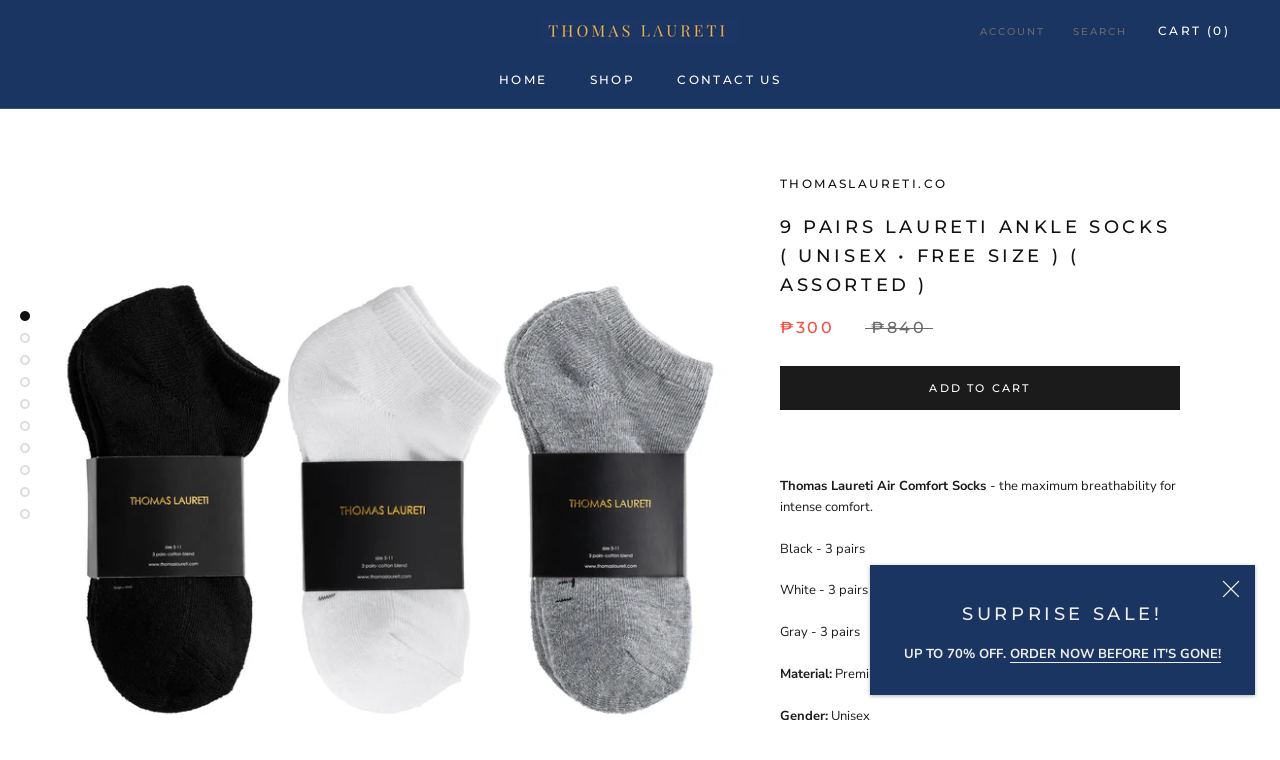

--- FILE ---
content_type: text/html; charset=utf-8
request_url: https://thomaslaureti.co/collections/ankle-socks/products/9-pairs-laureti-ankle-socks-unisex-free-size-assorted
body_size: 26907
content:
<!doctype html>

<html class="no-js" lang="en">
  <head>
    <meta charset="utf-8"> 
    <meta http-equiv="X-UA-Compatible" content="IE=edge,chrome=1">
    <meta name="viewport" content="width=device-width, initial-scale=1.0, height=device-height, minimum-scale=1.0, user-scalable=0">
    <meta name="theme-color" content="">

    <title>
      9 PAIRS LAURETI ANKLE SOCKS ( UNISEX • FREE SIZE ) ( ASSORTED ) &ndash; thomaslaureti.co
    </title><meta name="description" content="  Thomas Laureti Air Comfort Socks - the maximum breathability for intense comfort. Black - 3 pairs White - 3 pairs Gray - 3 pairs Material: Premium Polyester Cotton Gender: Unisex **NOTE: Paper Bags are sold separately**"><link rel="canonical" href="https://thomaslaureti.co/products/9-pairs-laureti-ankle-socks-unisex-free-size-assorted"><meta property="og:type" content="product">
  <meta property="og:title" content="9 PAIRS LAURETI ANKLE SOCKS ( UNISEX • FREE SIZE ) ( ASSORTED )"><meta property="og:image" content="http://thomaslaureti.co/cdn/shop/products/TLThumbnails-AnkleSocks1_grande.jpg?v=1764817425">
    <meta property="og:image:secure_url" content="https://thomaslaureti.co/cdn/shop/products/TLThumbnails-AnkleSocks1_grande.jpg?v=1764817425"><meta property="og:image" content="http://thomaslaureti.co/cdn/shop/products/TLThumbnails-AnkleSocks3_grande.jpg?v=1764057513">
    <meta property="og:image:secure_url" content="https://thomaslaureti.co/cdn/shop/products/TLThumbnails-AnkleSocks3_grande.jpg?v=1764057513"><meta property="og:image" content="http://thomaslaureti.co/cdn/shop/products/TLThumbnails-AnkleSocks2_grande.jpg?v=1764817425">
    <meta property="og:image:secure_url" content="https://thomaslaureti.co/cdn/shop/products/TLThumbnails-AnkleSocks2_grande.jpg?v=1764817425"><meta property="product:price:amount" content="300.00">
  <meta property="product:price:currency" content="PHP"><meta property="og:description" content="  Thomas Laureti Air Comfort Socks - the maximum breathability for intense comfort. Black - 3 pairs White - 3 pairs Gray - 3 pairs Material: Premium Polyester Cotton Gender: Unisex **NOTE: Paper Bags are sold separately**"><meta property="og:url" content="https://thomaslaureti.co/products/9-pairs-laureti-ankle-socks-unisex-free-size-assorted">
<meta property="og:site_name" content="thomaslaureti.co"><meta name="twitter:card" content="summary"><meta name="twitter:title" content="9 PAIRS LAURETI ANKLE SOCKS ( UNISEX • FREE SIZE ) ( ASSORTED )">
  <meta name="twitter:description" content=" 
Thomas Laureti Air Comfort Socks - the maximum breathability for intense comfort.
Black - 3 pairs
White - 3 pairs
Gray - 3 pairs
Material: Premium Polyester Cotton
Gender: Unisex

 **NOTE: Paper Bags are sold separately**">
  <meta name="twitter:image" content="https://thomaslaureti.co/cdn/shop/products/TLThumbnails-AnkleSocks1_600x600_crop_center.jpg?v=1764817425">

    <script>window.performance && window.performance.mark && window.performance.mark('shopify.content_for_header.start');</script><meta name="facebook-domain-verification" content="7gvayef5on63h3bw05qwq5o7x49lb5">
<meta id="shopify-digital-wallet" name="shopify-digital-wallet" content="/59516190872/digital_wallets/dialog">
<link rel="alternate" type="application/json+oembed" href="https://thomaslaureti.co/products/9-pairs-laureti-ankle-socks-unisex-free-size-assorted.oembed">
<script async="async" src="/checkouts/internal/preloads.js?locale=en-PH"></script>
<script id="shopify-features" type="application/json">{"accessToken":"15e0c00c40a7bce59e225fe6e9ff7108","betas":["rich-media-storefront-analytics"],"domain":"thomaslaureti.co","predictiveSearch":true,"shopId":59516190872,"locale":"en"}</script>
<script>var Shopify = Shopify || {};
Shopify.shop = "thomaslaureti-co.myshopify.com";
Shopify.locale = "en";
Shopify.currency = {"active":"PHP","rate":"1.0"};
Shopify.country = "PH";
Shopify.theme = {"name":"Theme export  laureti-ph-prestige  07jul2022-01...","id":128169574552,"schema_name":"Prestige","schema_version":"4.1.0","theme_store_id":null,"role":"main"};
Shopify.theme.handle = "null";
Shopify.theme.style = {"id":null,"handle":null};
Shopify.cdnHost = "thomaslaureti.co/cdn";
Shopify.routes = Shopify.routes || {};
Shopify.routes.root = "/";</script>
<script type="module">!function(o){(o.Shopify=o.Shopify||{}).modules=!0}(window);</script>
<script>!function(o){function n(){var o=[];function n(){o.push(Array.prototype.slice.apply(arguments))}return n.q=o,n}var t=o.Shopify=o.Shopify||{};t.loadFeatures=n(),t.autoloadFeatures=n()}(window);</script>
<script id="shop-js-analytics" type="application/json">{"pageType":"product"}</script>
<script defer="defer" async type="module" src="//thomaslaureti.co/cdn/shopifycloud/shop-js/modules/v2/client.init-shop-cart-sync_IZsNAliE.en.esm.js"></script>
<script defer="defer" async type="module" src="//thomaslaureti.co/cdn/shopifycloud/shop-js/modules/v2/chunk.common_0OUaOowp.esm.js"></script>
<script type="module">
  await import("//thomaslaureti.co/cdn/shopifycloud/shop-js/modules/v2/client.init-shop-cart-sync_IZsNAliE.en.esm.js");
await import("//thomaslaureti.co/cdn/shopifycloud/shop-js/modules/v2/chunk.common_0OUaOowp.esm.js");

  window.Shopify.SignInWithShop?.initShopCartSync?.({"fedCMEnabled":true,"windoidEnabled":true});

</script>
<script id="__st">var __st={"a":59516190872,"offset":28800,"reqid":"2fe5a4c1-b3ed-4770-ae25-5528bd561c98-1768538751","pageurl":"thomaslaureti.co\/collections\/ankle-socks\/products\/9-pairs-laureti-ankle-socks-unisex-free-size-assorted","u":"c25c7c1ae621","p":"product","rtyp":"product","rid":7106430599320};</script>
<script>window.ShopifyPaypalV4VisibilityTracking = true;</script>
<script id="captcha-bootstrap">!function(){'use strict';const t='contact',e='account',n='new_comment',o=[[t,t],['blogs',n],['comments',n],[t,'customer']],c=[[e,'customer_login'],[e,'guest_login'],[e,'recover_customer_password'],[e,'create_customer']],r=t=>t.map((([t,e])=>`form[action*='/${t}']:not([data-nocaptcha='true']) input[name='form_type'][value='${e}']`)).join(','),a=t=>()=>t?[...document.querySelectorAll(t)].map((t=>t.form)):[];function s(){const t=[...o],e=r(t);return a(e)}const i='password',u='form_key',d=['recaptcha-v3-token','g-recaptcha-response','h-captcha-response',i],f=()=>{try{return window.sessionStorage}catch{return}},m='__shopify_v',_=t=>t.elements[u];function p(t,e,n=!1){try{const o=window.sessionStorage,c=JSON.parse(o.getItem(e)),{data:r}=function(t){const{data:e,action:n}=t;return t[m]||n?{data:e,action:n}:{data:t,action:n}}(c);for(const[e,n]of Object.entries(r))t.elements[e]&&(t.elements[e].value=n);n&&o.removeItem(e)}catch(o){console.error('form repopulation failed',{error:o})}}const l='form_type',E='cptcha';function T(t){t.dataset[E]=!0}const w=window,h=w.document,L='Shopify',v='ce_forms',y='captcha';let A=!1;((t,e)=>{const n=(g='f06e6c50-85a8-45c8-87d0-21a2b65856fe',I='https://cdn.shopify.com/shopifycloud/storefront-forms-hcaptcha/ce_storefront_forms_captcha_hcaptcha.v1.5.2.iife.js',D={infoText:'Protected by hCaptcha',privacyText:'Privacy',termsText:'Terms'},(t,e,n)=>{const o=w[L][v],c=o.bindForm;if(c)return c(t,g,e,D).then(n);var r;o.q.push([[t,g,e,D],n]),r=I,A||(h.body.append(Object.assign(h.createElement('script'),{id:'captcha-provider',async:!0,src:r})),A=!0)});var g,I,D;w[L]=w[L]||{},w[L][v]=w[L][v]||{},w[L][v].q=[],w[L][y]=w[L][y]||{},w[L][y].protect=function(t,e){n(t,void 0,e),T(t)},Object.freeze(w[L][y]),function(t,e,n,w,h,L){const[v,y,A,g]=function(t,e,n){const i=e?o:[],u=t?c:[],d=[...i,...u],f=r(d),m=r(i),_=r(d.filter((([t,e])=>n.includes(e))));return[a(f),a(m),a(_),s()]}(w,h,L),I=t=>{const e=t.target;return e instanceof HTMLFormElement?e:e&&e.form},D=t=>v().includes(t);t.addEventListener('submit',(t=>{const e=I(t);if(!e)return;const n=D(e)&&!e.dataset.hcaptchaBound&&!e.dataset.recaptchaBound,o=_(e),c=g().includes(e)&&(!o||!o.value);(n||c)&&t.preventDefault(),c&&!n&&(function(t){try{if(!f())return;!function(t){const e=f();if(!e)return;const n=_(t);if(!n)return;const o=n.value;o&&e.removeItem(o)}(t);const e=Array.from(Array(32),(()=>Math.random().toString(36)[2])).join('');!function(t,e){_(t)||t.append(Object.assign(document.createElement('input'),{type:'hidden',name:u})),t.elements[u].value=e}(t,e),function(t,e){const n=f();if(!n)return;const o=[...t.querySelectorAll(`input[type='${i}']`)].map((({name:t})=>t)),c=[...d,...o],r={};for(const[a,s]of new FormData(t).entries())c.includes(a)||(r[a]=s);n.setItem(e,JSON.stringify({[m]:1,action:t.action,data:r}))}(t,e)}catch(e){console.error('failed to persist form',e)}}(e),e.submit())}));const S=(t,e)=>{t&&!t.dataset[E]&&(n(t,e.some((e=>e===t))),T(t))};for(const o of['focusin','change'])t.addEventListener(o,(t=>{const e=I(t);D(e)&&S(e,y())}));const B=e.get('form_key'),M=e.get(l),P=B&&M;t.addEventListener('DOMContentLoaded',(()=>{const t=y();if(P)for(const e of t)e.elements[l].value===M&&p(e,B);[...new Set([...A(),...v().filter((t=>'true'===t.dataset.shopifyCaptcha))])].forEach((e=>S(e,t)))}))}(h,new URLSearchParams(w.location.search),n,t,e,['guest_login'])})(!0,!0)}();</script>
<script integrity="sha256-4kQ18oKyAcykRKYeNunJcIwy7WH5gtpwJnB7kiuLZ1E=" data-source-attribution="shopify.loadfeatures" defer="defer" src="//thomaslaureti.co/cdn/shopifycloud/storefront/assets/storefront/load_feature-a0a9edcb.js" crossorigin="anonymous"></script>
<script data-source-attribution="shopify.dynamic_checkout.dynamic.init">var Shopify=Shopify||{};Shopify.PaymentButton=Shopify.PaymentButton||{isStorefrontPortableWallets:!0,init:function(){window.Shopify.PaymentButton.init=function(){};var t=document.createElement("script");t.src="https://thomaslaureti.co/cdn/shopifycloud/portable-wallets/latest/portable-wallets.en.js",t.type="module",document.head.appendChild(t)}};
</script>
<script data-source-attribution="shopify.dynamic_checkout.buyer_consent">
  function portableWalletsHideBuyerConsent(e){var t=document.getElementById("shopify-buyer-consent"),n=document.getElementById("shopify-subscription-policy-button");t&&n&&(t.classList.add("hidden"),t.setAttribute("aria-hidden","true"),n.removeEventListener("click",e))}function portableWalletsShowBuyerConsent(e){var t=document.getElementById("shopify-buyer-consent"),n=document.getElementById("shopify-subscription-policy-button");t&&n&&(t.classList.remove("hidden"),t.removeAttribute("aria-hidden"),n.addEventListener("click",e))}window.Shopify?.PaymentButton&&(window.Shopify.PaymentButton.hideBuyerConsent=portableWalletsHideBuyerConsent,window.Shopify.PaymentButton.showBuyerConsent=portableWalletsShowBuyerConsent);
</script>
<script data-source-attribution="shopify.dynamic_checkout.cart.bootstrap">document.addEventListener("DOMContentLoaded",(function(){function t(){return document.querySelector("shopify-accelerated-checkout-cart, shopify-accelerated-checkout")}if(t())Shopify.PaymentButton.init();else{new MutationObserver((function(e,n){t()&&(Shopify.PaymentButton.init(),n.disconnect())})).observe(document.body,{childList:!0,subtree:!0})}}));
</script>

<script>window.performance && window.performance.mark && window.performance.mark('shopify.content_for_header.end');</script>

    <link rel="stylesheet" href="//thomaslaureti.co/cdn/shop/t/4/assets/theme.scss.css?v=719303033171181151764814510">

    <script>
      // This allows to expose several variables to the global scope, to be used in scripts
      window.theme = {
        template: "product",
        shopCurrency: "PHP",
        moneyFormat: "₱{{amount}}",
        moneyWithCurrencyFormat: "₱{{amount}} PHP",
        currencyConversionEnabled: false,
        currencyConversionMoneyFormat: "money_format",
        currencyConversionRoundAmounts: true,
        productImageSize: "natural",
        searchMode: "product,article,page",
        showPageTransition: true,
        showElementStaggering: true,
        showImageZooming: true
      };

      window.languages = {
        cartAddNote: "Add Order Note",
        cartEditNote: "Edit Order Note",
        productImageLoadingError: "This image could not be loaded. Please try to reload the page.",
        productFormAddToCart: "Add to cart",
        productFormUnavailable: "Unavailable",
        productFormSoldOut: "Sold Out",
        shippingEstimatorOneResult: "1 option available:",
        shippingEstimatorMoreResults: "{{count}} options available:",
        shippingEstimatorNoResults: "No shipping could be found"
      };

      window.lazySizesConfig = {
        loadHidden: false,
        hFac: 0.5,
        expFactor: 2,
        ricTimeout: 150,
        lazyClass: 'Image--lazyLoad',
        loadingClass: 'Image--lazyLoading',
        loadedClass: 'Image--lazyLoaded'
      };

      document.documentElement.className = document.documentElement.className.replace('no-js', 'js');
      document.documentElement.style.setProperty('--window-height', window.innerHeight + 'px');

      // We do a quick detection of some features (we could use Modernizr but for so little...)
      (function() {
        document.documentElement.className += ((window.CSS && window.CSS.supports('(position: sticky) or (position: -webkit-sticky)')) ? ' supports-sticky' : ' no-supports-sticky');
        document.documentElement.className += (window.matchMedia('(-moz-touch-enabled: 1), (hover: none)')).matches ? ' no-supports-hover' : ' supports-hover';
      }());

(function () {
  window.onpageshow = function(event) {
    if (event.persisted) {
      window.location.reload();
    }
  };
})();
    </script>

    <script src="//thomaslaureti.co/cdn/shop/t/4/assets/lazysizes.min.js?v=174358363404432586981657174352" async></script>

    
<script src="https://polyfill-fastly.net/v3/polyfill.min.js?unknown=polyfill&features=fetch,Element.prototype.closest,Element.prototype.remove,Element.prototype.classList,Array.prototype.includes,Array.prototype.fill,Object.assign,CustomEvent,IntersectionObserver,IntersectionObserverEntry" defer></script>
    <script src="//thomaslaureti.co/cdn/shop/t/4/assets/libs.min.js?v=88466822118989791001657174352" defer></script>
    <script src="//thomaslaureti.co/cdn/shop/t/4/assets/theme.min.js?v=85186505624659755561657174352" defer></script>
    <script src="//thomaslaureti.co/cdn/shop/t/4/assets/custom.js?v=8814717088703906631657174352" defer></script>

    
  <script type="application/ld+json">
  {
    "@context": "http://schema.org",
    "@type": "Product",
    "offers": {
      "@type": "Offer",
      "availability":"https://schema.org/InStock",
      "price": "300.00",
      "priceCurrency": "PHP",
      "url": "https://thomaslaureti.co/products/9-pairs-laureti-ankle-socks-unisex-free-size-assorted"
    },
    "brand": "thomaslaureti.co",
    "name": "9 PAIRS LAURETI ANKLE SOCKS ( UNISEX • FREE SIZE ) ( ASSORTED )",
    "description": " \nThomas Laureti Air Comfort Socks - the maximum breathability for intense comfort.\nBlack - 3 pairs\nWhite - 3 pairs\nGray - 3 pairs\nMaterial: Premium Polyester Cotton\nGender: Unisex\n\n **NOTE: Paper Bags are sold separately**",
    "category": "",
    "url": "https://thomaslaureti.co/products/9-pairs-laureti-ankle-socks-unisex-free-size-assorted",
    "image": {
      "@type": "ImageObject",
      "url": "https://thomaslaureti.co/cdn/shop/products/TLThumbnails-AnkleSocks1_1024x1024.jpg?v=1764817425",
      "image": "https://thomaslaureti.co/cdn/shop/products/TLThumbnails-AnkleSocks1_1024x1024.jpg?v=1764817425",
      "name": "9 PAIRS LAURETI ANKLE SOCKS ( UNISEX • FREE SIZE ) ( ASSORTED )",
      "width": 1024,
      "height": 1024
    }
  }
  </script>

  
  <!-- "snippets/shogun-head.liquid" was not rendered, the associated app was uninstalled -->

	
<!-- BEGIN app block: shopify://apps/hulk-form-builder/blocks/app-embed/b6b8dd14-356b-4725-a4ed-77232212b3c3 --><!-- BEGIN app snippet: hulkapps-formbuilder-theme-ext --><script type="text/javascript">
  
  if (typeof window.formbuilder_customer != "object") {
        window.formbuilder_customer = {}
  }

  window.hulkFormBuilder = {
    form_data: {},
    shop_data: {"shop_fITPT5GlH3a-Q5JxDiSlhA":{"shop_uuid":"fITPT5GlH3a-Q5JxDiSlhA","shop_timezone":"Asia\/Manila","shop_id":60997,"shop_is_after_submit_enabled":true,"shop_shopify_plan":"basic","shop_shopify_domain":"thomaslaureti-co.myshopify.com","shop_remove_watermark":false,"shop_created_at":"2022-01-13T19:20:38.527-06:00","is_skip_metafield":false,"shop_deleted":false,"shop_disabled":false}},
    settings_data: {"shop_settings":{"shop_customise_msgs":[],"default_customise_msgs":{"is_required":"is required","thank_you":"Thank you! The form was submitted successfully.","processing":"Processing...","valid_data":"Please provide valid data","valid_email":"Provide valid email format","valid_tags":"HTML Tags are not allowed","valid_phone":"Provide valid phone number","valid_captcha":"Please provide valid captcha response","valid_url":"Provide valid URL","only_number_alloud":"Provide valid number in","number_less":"must be less than","number_more":"must be more than","image_must_less":"Image must be less than 20MB","image_number":"Images allowed","image_extension":"Invalid extension! Please provide image file","error_image_upload":"Error in image upload. Please try again.","error_file_upload":"Error in file upload. Please try again.","your_response":"Your response","error_form_submit":"Error occur.Please try again after sometime.","email_submitted":"Form with this email is already submitted","invalid_email_by_zerobounce":"The email address you entered appears to be invalid. Please check it and try again.","download_file":"Download file","card_details_invalid":"Your card details are invalid","card_details":"Card details","please_enter_card_details":"Please enter card details","card_number":"Card number","exp_mm":"Exp MM","exp_yy":"Exp YY","crd_cvc":"CVV","payment_value":"Payment amount","please_enter_payment_amount":"Please enter payment amount","address1":"Address line 1","address2":"Address line 2","city":"City","province":"Province","zipcode":"Zip code","country":"Country","blocked_domain":"This form does not accept addresses from","file_must_less":"File must be less than 20MB","file_extension":"Invalid extension! Please provide file","only_file_number_alloud":"files allowed","previous":"Previous","next":"Next","must_have_a_input":"Please enter at least one field.","please_enter_required_data":"Please enter required data","atleast_one_special_char":"Include at least one special character","atleast_one_lowercase_char":"Include at least one lowercase character","atleast_one_uppercase_char":"Include at least one uppercase character","atleast_one_number":"Include at least one number","must_have_8_chars":"Must have 8 characters long","be_between_8_and_12_chars":"Be between 8 and 12 characters long","please_select":"Please Select","phone_submitted":"Form with this phone number is already submitted","user_res_parse_error":"Error while submitting the form","valid_same_values":"values must be same","product_choice_clear_selection":"Clear Selection","picture_choice_clear_selection":"Clear Selection","remove_all_for_file_image_upload":"Remove All","invalid_file_type_for_image_upload":"You can't upload files of this type.","invalid_file_type_for_signature_upload":"You can't upload files of this type.","max_files_exceeded_for_file_upload":"You can not upload any more files.","max_files_exceeded_for_image_upload":"You can not upload any more files.","file_already_exist":"File already uploaded","max_limit_exceed":"You have added the maximum number of text fields.","cancel_upload_for_file_upload":"Cancel upload","cancel_upload_for_image_upload":"Cancel upload","cancel_upload_for_signature_upload":"Cancel upload"},"shop_blocked_domains":[]}},
    features_data: {"shop_plan_features":{"shop_plan_features":["unlimited-forms","full-design-customization","export-form-submissions","multiple-recipients-for-form-submissions","multiple-admin-notifications","enable-captcha","unlimited-file-uploads","save-submitted-form-data","set-auto-response-message","conditional-logic","form-banner","save-as-draft-facility","include-user-response-in-admin-email","disable-form-submission","file-upload"]}},
    shop: null,
    shop_id: null,
    plan_features: null,
    validateDoubleQuotes: false,
    assets: {
      extraFunctions: "https://cdn.shopify.com/extensions/019bb5ee-ec40-7527-955d-c1b8751eb060/form-builder-by-hulkapps-50/assets/extra-functions.js",
      extraStyles: "https://cdn.shopify.com/extensions/019bb5ee-ec40-7527-955d-c1b8751eb060/form-builder-by-hulkapps-50/assets/extra-styles.css",
      bootstrapStyles: "https://cdn.shopify.com/extensions/019bb5ee-ec40-7527-955d-c1b8751eb060/form-builder-by-hulkapps-50/assets/theme-app-extension-bootstrap.css"
    },
    translations: {
      htmlTagNotAllowed: "HTML Tags are not allowed",
      sqlQueryNotAllowed: "SQL Queries are not allowed",
      doubleQuoteNotAllowed: "Double quotes are not allowed",
      vorwerkHttpWwwNotAllowed: "The words \u0026#39;http\u0026#39; and \u0026#39;www\u0026#39; are not allowed. Please remove them and try again.",
      maxTextFieldsReached: "You have added the maximum number of text fields.",
      avoidNegativeWords: "Avoid negative words: Don\u0026#39;t use negative words in your contact message.",
      customDesignOnly: "This form is for custom designs requests. For general inquiries please contact our team at info@stagheaddesigns.com",
      zerobounceApiErrorMsg: "We couldn\u0026#39;t verify your email due to a technical issue. Please try again later.",
    }

  }

  

  window.FbThemeAppExtSettingsHash = {}
  
</script><!-- END app snippet --><!-- END app block --><script src="https://cdn.shopify.com/extensions/019bb5ee-ec40-7527-955d-c1b8751eb060/form-builder-by-hulkapps-50/assets/form-builder-script.js" type="text/javascript" defer="defer"></script>
<link href="https://monorail-edge.shopifysvc.com" rel="dns-prefetch">
<script>(function(){if ("sendBeacon" in navigator && "performance" in window) {try {var session_token_from_headers = performance.getEntriesByType('navigation')[0].serverTiming.find(x => x.name == '_s').description;} catch {var session_token_from_headers = undefined;}var session_cookie_matches = document.cookie.match(/_shopify_s=([^;]*)/);var session_token_from_cookie = session_cookie_matches && session_cookie_matches.length === 2 ? session_cookie_matches[1] : "";var session_token = session_token_from_headers || session_token_from_cookie || "";function handle_abandonment_event(e) {var entries = performance.getEntries().filter(function(entry) {return /monorail-edge.shopifysvc.com/.test(entry.name);});if (!window.abandonment_tracked && entries.length === 0) {window.abandonment_tracked = true;var currentMs = Date.now();var navigation_start = performance.timing.navigationStart;var payload = {shop_id: 59516190872,url: window.location.href,navigation_start,duration: currentMs - navigation_start,session_token,page_type: "product"};window.navigator.sendBeacon("https://monorail-edge.shopifysvc.com/v1/produce", JSON.stringify({schema_id: "online_store_buyer_site_abandonment/1.1",payload: payload,metadata: {event_created_at_ms: currentMs,event_sent_at_ms: currentMs}}));}}window.addEventListener('pagehide', handle_abandonment_event);}}());</script>
<script id="web-pixels-manager-setup">(function e(e,d,r,n,o){if(void 0===o&&(o={}),!Boolean(null===(a=null===(i=window.Shopify)||void 0===i?void 0:i.analytics)||void 0===a?void 0:a.replayQueue)){var i,a;window.Shopify=window.Shopify||{};var t=window.Shopify;t.analytics=t.analytics||{};var s=t.analytics;s.replayQueue=[],s.publish=function(e,d,r){return s.replayQueue.push([e,d,r]),!0};try{self.performance.mark("wpm:start")}catch(e){}var l=function(){var e={modern:/Edge?\/(1{2}[4-9]|1[2-9]\d|[2-9]\d{2}|\d{4,})\.\d+(\.\d+|)|Firefox\/(1{2}[4-9]|1[2-9]\d|[2-9]\d{2}|\d{4,})\.\d+(\.\d+|)|Chrom(ium|e)\/(9{2}|\d{3,})\.\d+(\.\d+|)|(Maci|X1{2}).+ Version\/(15\.\d+|(1[6-9]|[2-9]\d|\d{3,})\.\d+)([,.]\d+|)( \(\w+\)|)( Mobile\/\w+|) Safari\/|Chrome.+OPR\/(9{2}|\d{3,})\.\d+\.\d+|(CPU[ +]OS|iPhone[ +]OS|CPU[ +]iPhone|CPU IPhone OS|CPU iPad OS)[ +]+(15[._]\d+|(1[6-9]|[2-9]\d|\d{3,})[._]\d+)([._]\d+|)|Android:?[ /-](13[3-9]|1[4-9]\d|[2-9]\d{2}|\d{4,})(\.\d+|)(\.\d+|)|Android.+Firefox\/(13[5-9]|1[4-9]\d|[2-9]\d{2}|\d{4,})\.\d+(\.\d+|)|Android.+Chrom(ium|e)\/(13[3-9]|1[4-9]\d|[2-9]\d{2}|\d{4,})\.\d+(\.\d+|)|SamsungBrowser\/([2-9]\d|\d{3,})\.\d+/,legacy:/Edge?\/(1[6-9]|[2-9]\d|\d{3,})\.\d+(\.\d+|)|Firefox\/(5[4-9]|[6-9]\d|\d{3,})\.\d+(\.\d+|)|Chrom(ium|e)\/(5[1-9]|[6-9]\d|\d{3,})\.\d+(\.\d+|)([\d.]+$|.*Safari\/(?![\d.]+ Edge\/[\d.]+$))|(Maci|X1{2}).+ Version\/(10\.\d+|(1[1-9]|[2-9]\d|\d{3,})\.\d+)([,.]\d+|)( \(\w+\)|)( Mobile\/\w+|) Safari\/|Chrome.+OPR\/(3[89]|[4-9]\d|\d{3,})\.\d+\.\d+|(CPU[ +]OS|iPhone[ +]OS|CPU[ +]iPhone|CPU IPhone OS|CPU iPad OS)[ +]+(10[._]\d+|(1[1-9]|[2-9]\d|\d{3,})[._]\d+)([._]\d+|)|Android:?[ /-](13[3-9]|1[4-9]\d|[2-9]\d{2}|\d{4,})(\.\d+|)(\.\d+|)|Mobile Safari.+OPR\/([89]\d|\d{3,})\.\d+\.\d+|Android.+Firefox\/(13[5-9]|1[4-9]\d|[2-9]\d{2}|\d{4,})\.\d+(\.\d+|)|Android.+Chrom(ium|e)\/(13[3-9]|1[4-9]\d|[2-9]\d{2}|\d{4,})\.\d+(\.\d+|)|Android.+(UC? ?Browser|UCWEB|U3)[ /]?(15\.([5-9]|\d{2,})|(1[6-9]|[2-9]\d|\d{3,})\.\d+)\.\d+|SamsungBrowser\/(5\.\d+|([6-9]|\d{2,})\.\d+)|Android.+MQ{2}Browser\/(14(\.(9|\d{2,})|)|(1[5-9]|[2-9]\d|\d{3,})(\.\d+|))(\.\d+|)|K[Aa][Ii]OS\/(3\.\d+|([4-9]|\d{2,})\.\d+)(\.\d+|)/},d=e.modern,r=e.legacy,n=navigator.userAgent;return n.match(d)?"modern":n.match(r)?"legacy":"unknown"}(),u="modern"===l?"modern":"legacy",c=(null!=n?n:{modern:"",legacy:""})[u],f=function(e){return[e.baseUrl,"/wpm","/b",e.hashVersion,"modern"===e.buildTarget?"m":"l",".js"].join("")}({baseUrl:d,hashVersion:r,buildTarget:u}),m=function(e){var d=e.version,r=e.bundleTarget,n=e.surface,o=e.pageUrl,i=e.monorailEndpoint;return{emit:function(e){var a=e.status,t=e.errorMsg,s=(new Date).getTime(),l=JSON.stringify({metadata:{event_sent_at_ms:s},events:[{schema_id:"web_pixels_manager_load/3.1",payload:{version:d,bundle_target:r,page_url:o,status:a,surface:n,error_msg:t},metadata:{event_created_at_ms:s}}]});if(!i)return console&&console.warn&&console.warn("[Web Pixels Manager] No Monorail endpoint provided, skipping logging."),!1;try{return self.navigator.sendBeacon.bind(self.navigator)(i,l)}catch(e){}var u=new XMLHttpRequest;try{return u.open("POST",i,!0),u.setRequestHeader("Content-Type","text/plain"),u.send(l),!0}catch(e){return console&&console.warn&&console.warn("[Web Pixels Manager] Got an unhandled error while logging to Monorail."),!1}}}}({version:r,bundleTarget:l,surface:e.surface,pageUrl:self.location.href,monorailEndpoint:e.monorailEndpoint});try{o.browserTarget=l,function(e){var d=e.src,r=e.async,n=void 0===r||r,o=e.onload,i=e.onerror,a=e.sri,t=e.scriptDataAttributes,s=void 0===t?{}:t,l=document.createElement("script"),u=document.querySelector("head"),c=document.querySelector("body");if(l.async=n,l.src=d,a&&(l.integrity=a,l.crossOrigin="anonymous"),s)for(var f in s)if(Object.prototype.hasOwnProperty.call(s,f))try{l.dataset[f]=s[f]}catch(e){}if(o&&l.addEventListener("load",o),i&&l.addEventListener("error",i),u)u.appendChild(l);else{if(!c)throw new Error("Did not find a head or body element to append the script");c.appendChild(l)}}({src:f,async:!0,onload:function(){if(!function(){var e,d;return Boolean(null===(d=null===(e=window.Shopify)||void 0===e?void 0:e.analytics)||void 0===d?void 0:d.initialized)}()){var d=window.webPixelsManager.init(e)||void 0;if(d){var r=window.Shopify.analytics;r.replayQueue.forEach((function(e){var r=e[0],n=e[1],o=e[2];d.publishCustomEvent(r,n,o)})),r.replayQueue=[],r.publish=d.publishCustomEvent,r.visitor=d.visitor,r.initialized=!0}}},onerror:function(){return m.emit({status:"failed",errorMsg:"".concat(f," has failed to load")})},sri:function(e){var d=/^sha384-[A-Za-z0-9+/=]+$/;return"string"==typeof e&&d.test(e)}(c)?c:"",scriptDataAttributes:o}),m.emit({status:"loading"})}catch(e){m.emit({status:"failed",errorMsg:(null==e?void 0:e.message)||"Unknown error"})}}})({shopId: 59516190872,storefrontBaseUrl: "https://thomaslaureti.co",extensionsBaseUrl: "https://extensions.shopifycdn.com/cdn/shopifycloud/web-pixels-manager",monorailEndpoint: "https://monorail-edge.shopifysvc.com/unstable/produce_batch",surface: "storefront-renderer",enabledBetaFlags: ["2dca8a86"],webPixelsConfigList: [{"id":"182157464","configuration":"{\"pixel_id\":\"1017089732235601\",\"pixel_type\":\"facebook_pixel\",\"metaapp_system_user_token\":\"-\"}","eventPayloadVersion":"v1","runtimeContext":"OPEN","scriptVersion":"ca16bc87fe92b6042fbaa3acc2fbdaa6","type":"APP","apiClientId":2329312,"privacyPurposes":["ANALYTICS","MARKETING","SALE_OF_DATA"],"dataSharingAdjustments":{"protectedCustomerApprovalScopes":["read_customer_address","read_customer_email","read_customer_name","read_customer_personal_data","read_customer_phone"]}},{"id":"shopify-app-pixel","configuration":"{}","eventPayloadVersion":"v1","runtimeContext":"STRICT","scriptVersion":"0450","apiClientId":"shopify-pixel","type":"APP","privacyPurposes":["ANALYTICS","MARKETING"]},{"id":"shopify-custom-pixel","eventPayloadVersion":"v1","runtimeContext":"LAX","scriptVersion":"0450","apiClientId":"shopify-pixel","type":"CUSTOM","privacyPurposes":["ANALYTICS","MARKETING"]}],isMerchantRequest: false,initData: {"shop":{"name":"thomaslaureti.co","paymentSettings":{"currencyCode":"PHP"},"myshopifyDomain":"thomaslaureti-co.myshopify.com","countryCode":"PH","storefrontUrl":"https:\/\/thomaslaureti.co"},"customer":null,"cart":null,"checkout":null,"productVariants":[{"price":{"amount":300.0,"currencyCode":"PHP"},"product":{"title":"9 PAIRS LAURETI ANKLE SOCKS ( UNISEX • FREE SIZE ) ( ASSORTED )","vendor":"thomaslaureti.co","id":"7106430599320","untranslatedTitle":"9 PAIRS LAURETI ANKLE SOCKS ( UNISEX • FREE SIZE ) ( ASSORTED )","url":"\/products\/9-pairs-laureti-ankle-socks-unisex-free-size-assorted","type":""},"id":"41253610848408","image":{"src":"\/\/thomaslaureti.co\/cdn\/shop\/products\/TLThumbnails-AnkleSocks1.jpg?v=1764817425"},"sku":"","title":"Default Title","untranslatedTitle":"Default Title"}],"purchasingCompany":null},},"https://thomaslaureti.co/cdn","fcfee988w5aeb613cpc8e4bc33m6693e112",{"modern":"","legacy":""},{"shopId":"59516190872","storefrontBaseUrl":"https:\/\/thomaslaureti.co","extensionBaseUrl":"https:\/\/extensions.shopifycdn.com\/cdn\/shopifycloud\/web-pixels-manager","surface":"storefront-renderer","enabledBetaFlags":"[\"2dca8a86\"]","isMerchantRequest":"false","hashVersion":"fcfee988w5aeb613cpc8e4bc33m6693e112","publish":"custom","events":"[[\"page_viewed\",{}],[\"product_viewed\",{\"productVariant\":{\"price\":{\"amount\":300.0,\"currencyCode\":\"PHP\"},\"product\":{\"title\":\"9 PAIRS LAURETI ANKLE SOCKS ( UNISEX • FREE SIZE ) ( ASSORTED )\",\"vendor\":\"thomaslaureti.co\",\"id\":\"7106430599320\",\"untranslatedTitle\":\"9 PAIRS LAURETI ANKLE SOCKS ( UNISEX • FREE SIZE ) ( ASSORTED )\",\"url\":\"\/products\/9-pairs-laureti-ankle-socks-unisex-free-size-assorted\",\"type\":\"\"},\"id\":\"41253610848408\",\"image\":{\"src\":\"\/\/thomaslaureti.co\/cdn\/shop\/products\/TLThumbnails-AnkleSocks1.jpg?v=1764817425\"},\"sku\":\"\",\"title\":\"Default Title\",\"untranslatedTitle\":\"Default Title\"}}]]"});</script><script>
  window.ShopifyAnalytics = window.ShopifyAnalytics || {};
  window.ShopifyAnalytics.meta = window.ShopifyAnalytics.meta || {};
  window.ShopifyAnalytics.meta.currency = 'PHP';
  var meta = {"product":{"id":7106430599320,"gid":"gid:\/\/shopify\/Product\/7106430599320","vendor":"thomaslaureti.co","type":"","handle":"9-pairs-laureti-ankle-socks-unisex-free-size-assorted","variants":[{"id":41253610848408,"price":30000,"name":"9 PAIRS LAURETI ANKLE SOCKS ( UNISEX • FREE SIZE ) ( ASSORTED )","public_title":null,"sku":""}],"remote":false},"page":{"pageType":"product","resourceType":"product","resourceId":7106430599320,"requestId":"2fe5a4c1-b3ed-4770-ae25-5528bd561c98-1768538751"}};
  for (var attr in meta) {
    window.ShopifyAnalytics.meta[attr] = meta[attr];
  }
</script>
<script class="analytics">
  (function () {
    var customDocumentWrite = function(content) {
      var jquery = null;

      if (window.jQuery) {
        jquery = window.jQuery;
      } else if (window.Checkout && window.Checkout.$) {
        jquery = window.Checkout.$;
      }

      if (jquery) {
        jquery('body').append(content);
      }
    };

    var hasLoggedConversion = function(token) {
      if (token) {
        return document.cookie.indexOf('loggedConversion=' + token) !== -1;
      }
      return false;
    }

    var setCookieIfConversion = function(token) {
      if (token) {
        var twoMonthsFromNow = new Date(Date.now());
        twoMonthsFromNow.setMonth(twoMonthsFromNow.getMonth() + 2);

        document.cookie = 'loggedConversion=' + token + '; expires=' + twoMonthsFromNow;
      }
    }

    var trekkie = window.ShopifyAnalytics.lib = window.trekkie = window.trekkie || [];
    if (trekkie.integrations) {
      return;
    }
    trekkie.methods = [
      'identify',
      'page',
      'ready',
      'track',
      'trackForm',
      'trackLink'
    ];
    trekkie.factory = function(method) {
      return function() {
        var args = Array.prototype.slice.call(arguments);
        args.unshift(method);
        trekkie.push(args);
        return trekkie;
      };
    };
    for (var i = 0; i < trekkie.methods.length; i++) {
      var key = trekkie.methods[i];
      trekkie[key] = trekkie.factory(key);
    }
    trekkie.load = function(config) {
      trekkie.config = config || {};
      trekkie.config.initialDocumentCookie = document.cookie;
      var first = document.getElementsByTagName('script')[0];
      var script = document.createElement('script');
      script.type = 'text/javascript';
      script.onerror = function(e) {
        var scriptFallback = document.createElement('script');
        scriptFallback.type = 'text/javascript';
        scriptFallback.onerror = function(error) {
                var Monorail = {
      produce: function produce(monorailDomain, schemaId, payload) {
        var currentMs = new Date().getTime();
        var event = {
          schema_id: schemaId,
          payload: payload,
          metadata: {
            event_created_at_ms: currentMs,
            event_sent_at_ms: currentMs
          }
        };
        return Monorail.sendRequest("https://" + monorailDomain + "/v1/produce", JSON.stringify(event));
      },
      sendRequest: function sendRequest(endpointUrl, payload) {
        // Try the sendBeacon API
        if (window && window.navigator && typeof window.navigator.sendBeacon === 'function' && typeof window.Blob === 'function' && !Monorail.isIos12()) {
          var blobData = new window.Blob([payload], {
            type: 'text/plain'
          });

          if (window.navigator.sendBeacon(endpointUrl, blobData)) {
            return true;
          } // sendBeacon was not successful

        } // XHR beacon

        var xhr = new XMLHttpRequest();

        try {
          xhr.open('POST', endpointUrl);
          xhr.setRequestHeader('Content-Type', 'text/plain');
          xhr.send(payload);
        } catch (e) {
          console.log(e);
        }

        return false;
      },
      isIos12: function isIos12() {
        return window.navigator.userAgent.lastIndexOf('iPhone; CPU iPhone OS 12_') !== -1 || window.navigator.userAgent.lastIndexOf('iPad; CPU OS 12_') !== -1;
      }
    };
    Monorail.produce('monorail-edge.shopifysvc.com',
      'trekkie_storefront_load_errors/1.1',
      {shop_id: 59516190872,
      theme_id: 128169574552,
      app_name: "storefront",
      context_url: window.location.href,
      source_url: "//thomaslaureti.co/cdn/s/trekkie.storefront.cd680fe47e6c39ca5d5df5f0a32d569bc48c0f27.min.js"});

        };
        scriptFallback.async = true;
        scriptFallback.src = '//thomaslaureti.co/cdn/s/trekkie.storefront.cd680fe47e6c39ca5d5df5f0a32d569bc48c0f27.min.js';
        first.parentNode.insertBefore(scriptFallback, first);
      };
      script.async = true;
      script.src = '//thomaslaureti.co/cdn/s/trekkie.storefront.cd680fe47e6c39ca5d5df5f0a32d569bc48c0f27.min.js';
      first.parentNode.insertBefore(script, first);
    };
    trekkie.load(
      {"Trekkie":{"appName":"storefront","development":false,"defaultAttributes":{"shopId":59516190872,"isMerchantRequest":null,"themeId":128169574552,"themeCityHash":"4682831107402012710","contentLanguage":"en","currency":"PHP","eventMetadataId":"d4f5c65a-65a7-4204-babf-f38331af40c1"},"isServerSideCookieWritingEnabled":true,"monorailRegion":"shop_domain","enabledBetaFlags":["65f19447"]},"Session Attribution":{},"S2S":{"facebookCapiEnabled":true,"source":"trekkie-storefront-renderer","apiClientId":580111}}
    );

    var loaded = false;
    trekkie.ready(function() {
      if (loaded) return;
      loaded = true;

      window.ShopifyAnalytics.lib = window.trekkie;

      var originalDocumentWrite = document.write;
      document.write = customDocumentWrite;
      try { window.ShopifyAnalytics.merchantGoogleAnalytics.call(this); } catch(error) {};
      document.write = originalDocumentWrite;

      window.ShopifyAnalytics.lib.page(null,{"pageType":"product","resourceType":"product","resourceId":7106430599320,"requestId":"2fe5a4c1-b3ed-4770-ae25-5528bd561c98-1768538751","shopifyEmitted":true});

      var match = window.location.pathname.match(/checkouts\/(.+)\/(thank_you|post_purchase)/)
      var token = match? match[1]: undefined;
      if (!hasLoggedConversion(token)) {
        setCookieIfConversion(token);
        window.ShopifyAnalytics.lib.track("Viewed Product",{"currency":"PHP","variantId":41253610848408,"productId":7106430599320,"productGid":"gid:\/\/shopify\/Product\/7106430599320","name":"9 PAIRS LAURETI ANKLE SOCKS ( UNISEX • FREE SIZE ) ( ASSORTED )","price":"300.00","sku":"","brand":"thomaslaureti.co","variant":null,"category":"","nonInteraction":true,"remote":false},undefined,undefined,{"shopifyEmitted":true});
      window.ShopifyAnalytics.lib.track("monorail:\/\/trekkie_storefront_viewed_product\/1.1",{"currency":"PHP","variantId":41253610848408,"productId":7106430599320,"productGid":"gid:\/\/shopify\/Product\/7106430599320","name":"9 PAIRS LAURETI ANKLE SOCKS ( UNISEX • FREE SIZE ) ( ASSORTED )","price":"300.00","sku":"","brand":"thomaslaureti.co","variant":null,"category":"","nonInteraction":true,"remote":false,"referer":"https:\/\/thomaslaureti.co\/collections\/ankle-socks\/products\/9-pairs-laureti-ankle-socks-unisex-free-size-assorted"});
      }
    });


        var eventsListenerScript = document.createElement('script');
        eventsListenerScript.async = true;
        eventsListenerScript.src = "//thomaslaureti.co/cdn/shopifycloud/storefront/assets/shop_events_listener-3da45d37.js";
        document.getElementsByTagName('head')[0].appendChild(eventsListenerScript);

})();</script>
<script
  defer
  src="https://thomaslaureti.co/cdn/shopifycloud/perf-kit/shopify-perf-kit-3.0.3.min.js"
  data-application="storefront-renderer"
  data-shop-id="59516190872"
  data-render-region="gcp-us-central1"
  data-page-type="product"
  data-theme-instance-id="128169574552"
  data-theme-name="Prestige"
  data-theme-version="4.1.0"
  data-monorail-region="shop_domain"
  data-resource-timing-sampling-rate="10"
  data-shs="true"
  data-shs-beacon="true"
  data-shs-export-with-fetch="true"
  data-shs-logs-sample-rate="1"
  data-shs-beacon-endpoint="https://thomaslaureti.co/api/collect"
></script>
</head>

  <body class="prestige--v4  template-product">
    <a class="PageSkipLink u-visually-hidden" href="#main">Skip to content</a>
    <span class="LoadingBar"></span>
    <div class="PageOverlay"></div>
    <div class="PageTransition"></div>

    <div id="shopify-section-popup" class="shopify-section">

      <aside class="NewsletterPopup" data-section-id="popup" data-section-type="newsletter-popup" data-section-settings='
        {
          "apparitionDelay": 0,
          "showOnlyOnce": false
        }
      ' aria-hidden="true">
        <button class="NewsletterPopup__Close" data-action="close-popup" aria-label="Close"><svg class="Icon Icon--close" role="presentation" viewBox="0 0 16 14">
      <path d="M15 0L1 14m14 0L1 0" stroke="currentColor" fill="none" fill-rule="evenodd"></path>
    </svg></button><h2 class="NewsletterPopup__Heading Heading u-h2">SURPRISE SALE!</h2><div class="NewsletterPopup__Content">
            <p><strong>UP TO 70% OFF. </strong><a href="https://thomaslaureti.co/collections/premium-sock" target="_blank" title="https://thomaslaureti.co/collections/premium-sock"><strong>ORDER NOW BEFORE IT'S GONE!</strong></a></p>
          </div></aside></div>
    <div id="shopify-section-sidebar-menu" class="shopify-section"><section id="sidebar-menu" class="SidebarMenu Drawer Drawer--small Drawer--fromLeft" aria-hidden="true" data-section-id="sidebar-menu" data-section-type="sidebar-menu">
    <header class="Drawer__Header" data-drawer-animated-left>
      <button class="Drawer__Close Icon-Wrapper--clickable" data-action="close-drawer" data-drawer-id="sidebar-menu" aria-label="Close navigation"><svg class="Icon Icon--close" role="presentation" viewBox="0 0 16 14">
      <path d="M15 0L1 14m14 0L1 0" stroke="currentColor" fill="none" fill-rule="evenodd"></path>
    </svg></button>
    </header>

    <div class="Drawer__Content">
      <div class="Drawer__Main" data-drawer-animated-left data-scrollable>
        <div class="Drawer__Container">
          <nav class="SidebarMenu__Nav SidebarMenu__Nav--primary" aria-label="Sidebar navigation"><div class="Collapsible"><a href="/" class="Collapsible__Button Heading Link Link--primary u-h6">Home</a></div><div class="Collapsible"><a href="/collections/premium-sock" class="Collapsible__Button Heading Link Link--primary u-h6">SHOP</a></div><div class="Collapsible"><a href="/pages/contact-us" class="Collapsible__Button Heading Link Link--primary u-h6">Contact Us</a></div></nav><nav class="SidebarMenu__Nav SidebarMenu__Nav--secondary">
            <ul class="Linklist Linklist--spacingLoose"><li class="Linklist__Item">
                  <a href="/account/login" class="Text--subdued Link Link--primary">Account</a>
                </li></ul>
          </nav>
        </div>
      </div><aside class="Drawer__Footer" data-drawer-animated-bottom><ul class="SidebarMenu__Social HorizontalList HorizontalList--spacingFill">
    <li class="HorizontalList__Item">
      <a href="https://www.facebook.com/thomaslaureti.co" class="Link Link--primary" target="_blank" rel="noopener" aria-label="Facebook">
        <span class="Icon-Wrapper--clickable"><svg class="Icon Icon--facebook" viewBox="0 0 9 17">
      <path d="M5.842 17V9.246h2.653l.398-3.023h-3.05v-1.93c0-.874.246-1.47 1.526-1.47H9V.118C8.718.082 7.75 0 6.623 0 4.27 0 2.66 1.408 2.66 3.994v2.23H0v3.022h2.66V17h3.182z"></path>
    </svg></span>
      </a>
    </li>

    

  </ul>

</aside></div>
</section>

</div>
<div id="sidebar-cart" class="Drawer Drawer--fromRight" aria-hidden="true" data-section-id="cart" data-section-type="cart" data-section-settings='{
  "type": "drawer",
  "itemCount": 0,
  "drawer": true,
  "hasShippingEstimator": false
}'>
  <div class="Drawer__Header Drawer__Header--bordered Drawer__Container">
      <span class="Drawer__Title Heading u-h4">Cart</span>

      <button class="Drawer__Close Icon-Wrapper--clickable" data-action="close-drawer" data-drawer-id="sidebar-cart" aria-label="Close cart"><svg class="Icon Icon--close" role="presentation" viewBox="0 0 16 14">
      <path d="M15 0L1 14m14 0L1 0" stroke="currentColor" fill="none" fill-rule="evenodd"></path>
    </svg></button>
  </div>

  <form class="Cart Drawer__Content" action="/cart" method="POST" novalidate>
    <div class="Drawer__Main" data-scrollable><p class="Cart__Empty Heading u-h5">Your cart is empty</p></div></form>
</div>
<div class="PageContainer">
      <div id="shopify-section-announcement" class="shopify-section"></div>
      <div id="shopify-section-header" class="shopify-section shopify-section--header"><div id="Search" class="Search" aria-hidden="true">
  <div class="Search__Inner">
    <div class="Search__SearchBar">
      <form action="/search" name="GET" role="search" class="Search__Form">
        <div class="Search__InputIconWrapper">
          <span class="hidden-tablet-and-up"><svg class="Icon Icon--search" role="presentation" viewBox="0 0 18 17">
      <g transform="translate(1 1)" stroke="currentColor" fill="none" fill-rule="evenodd" stroke-linecap="square">
        <path d="M16 16l-5.0752-5.0752"></path>
        <circle cx="6.4" cy="6.4" r="6.4"></circle>
      </g>
    </svg></span>
          <span class="hidden-phone"><svg class="Icon Icon--search-desktop" role="presentation" viewBox="0 0 21 21">
      <g transform="translate(1 1)" stroke="currentColor" stroke-width="2" fill="none" fill-rule="evenodd" stroke-linecap="square">
        <path d="M18 18l-5.7096-5.7096"></path>
        <circle cx="7.2" cy="7.2" r="7.2"></circle>
      </g>
    </svg></span>
        </div>

        <input type="search" class="Search__Input Heading" name="q" autocomplete="off" autocorrect="off" autocapitalize="off" placeholder="Search..." autofocus>
        <input type="hidden" name="type" value="product">
      </form>

      <button class="Search__Close Link Link--primary" data-action="close-search"><svg class="Icon Icon--close" role="presentation" viewBox="0 0 16 14">
      <path d="M15 0L1 14m14 0L1 0" stroke="currentColor" fill="none" fill-rule="evenodd"></path>
    </svg></button>
    </div>

    <div class="Search__Results" aria-hidden="true"><div class="PageLayout PageLayout--breakLap">
          <div class="PageLayout__Section"></div>
          <div class="PageLayout__Section PageLayout__Section--secondary"></div>
        </div></div>
  </div>
</div><header id="section-header"
        class="Header Header--center Header--initialized  "
        data-section-id="header"
        data-section-type="header"
        data-section-settings='{
  "navigationStyle": "center",
  "hasTransparentHeader": false,
  "isSticky": true
}'
        role="banner">
  <div class="Header__Wrapper">
    <div class="Header__FlexItem Header__FlexItem--fill">
      <button class="Header__Icon Icon-Wrapper Icon-Wrapper--clickable hidden-desk" aria-expanded="false" data-action="open-drawer" data-drawer-id="sidebar-menu" aria-label="Open navigation">
        <span class="hidden-tablet-and-up"><svg class="Icon Icon--nav" role="presentation" viewBox="0 0 20 14">
      <path d="M0 14v-1h20v1H0zm0-7.5h20v1H0v-1zM0 0h20v1H0V0z" fill="currentColor"></path>
    </svg></span>
        <span class="hidden-phone"><svg class="Icon Icon--nav-desktop" role="presentation" viewBox="0 0 24 16">
      <path d="M0 15.985v-2h24v2H0zm0-9h24v2H0v-2zm0-7h24v2H0v-2z" fill="currentColor"></path>
    </svg></span>
      </button><nav class="Header__MainNav hidden-pocket hidden-lap" aria-label="Main navigation">
          <ul class="HorizontalList HorizontalList--spacingExtraLoose"><li class="HorizontalList__Item " >
                <a href="/" class="Heading u-h6">Home<span class="Header__LinkSpacer">Home</span></a></li><li class="HorizontalList__Item " >
                <a href="/collections/premium-sock" class="Heading u-h6">SHOP<span class="Header__LinkSpacer">SHOP</span></a></li><li class="HorizontalList__Item " >
                <a href="/pages/contact-us" class="Heading u-h6">Contact Us<span class="Header__LinkSpacer">Contact Us</span></a></li></ul>
        </nav></div><div class="Header__FlexItem Header__FlexItem--logo"><div class="Header__Logo"><a href="/" class="Header__LogoLink"><img class="Header__LogoImage Header__LogoImage--primary"
               src="//thomaslaureti.co/cdn/shop/files/TL_Logo_HP_200x.png?v=1632976692"
               srcset="//thomaslaureti.co/cdn/shop/files/TL_Logo_HP_200x.png?v=1632976692 1x, //thomaslaureti.co/cdn/shop/files/TL_Logo_HP_200x@2x.png?v=1632976692 2x"
               width="200"
               alt="thomaslaureti.co"></a></div></div>

    <div class="Header__FlexItem Header__FlexItem--fill"><nav class="Header__SecondaryNav hidden-phone">
          <ul class="HorizontalList HorizontalList--spacingLoose hidden-pocket hidden-lap"><li class="HorizontalList__Item">
                <a href="/account/login" class="Heading Link Link--primary Text--subdued u-h8">Account</a>
              </li><li class="HorizontalList__Item">
              <a href="/search" class="Heading Link Link--primary Text--subdued u-h8" data-action="toggle-search">Search</a>
            </li>

            <li class="HorizontalList__Item">
              <a href="/cart" class="Heading u-h6" data-action="open-drawer" data-drawer-id="sidebar-cart" aria-label="Open cart">Cart (<span class="Header__CartCount">0</span>)</a>
            </li>
          </ul>
        </nav><a href="/search" class="Header__Icon Icon-Wrapper Icon-Wrapper--clickable hidden-desk" data-action="toggle-search" aria-label="Search">
        <span class="hidden-tablet-and-up"><svg class="Icon Icon--search" role="presentation" viewBox="0 0 18 17">
      <g transform="translate(1 1)" stroke="currentColor" fill="none" fill-rule="evenodd" stroke-linecap="square">
        <path d="M16 16l-5.0752-5.0752"></path>
        <circle cx="6.4" cy="6.4" r="6.4"></circle>
      </g>
    </svg></span>
        <span class="hidden-phone"><svg class="Icon Icon--search-desktop" role="presentation" viewBox="0 0 21 21">
      <g transform="translate(1 1)" stroke="currentColor" stroke-width="2" fill="none" fill-rule="evenodd" stroke-linecap="square">
        <path d="M18 18l-5.7096-5.7096"></path>
        <circle cx="7.2" cy="7.2" r="7.2"></circle>
      </g>
    </svg></span>
      </a>

      <a href="/cart" class="Header__Icon Icon-Wrapper Icon-Wrapper--clickable hidden-desk" data-action="open-drawer" data-drawer-id="sidebar-cart" aria-expanded="false" aria-label="Open cart">
        <span class="hidden-tablet-and-up"><svg class="Icon Icon--cart" role="presentation" viewBox="0 0 17 20">
      <path d="M0 20V4.995l1 .006v.015l4-.002V4c0-2.484 1.274-4 3.5-4C10.518 0 12 1.48 12 4v1.012l5-.003v.985H1V19h15V6.005h1V20H0zM11 4.49C11 2.267 10.507 1 8.5 1 6.5 1 6 2.27 6 4.49V5l5-.002V4.49z" fill="currentColor"></path>
    </svg></span>
        <span class="hidden-phone"><svg class="Icon Icon--cart-desktop" role="presentation" viewBox="0 0 19 23">
      <path d="M0 22.985V5.995L2 6v.03l17-.014v16.968H0zm17-15H2v13h15v-13zm-5-2.882c0-2.04-.493-3.203-2.5-3.203-2 0-2.5 1.164-2.5 3.203v.912H5V4.647C5 1.19 7.274 0 9.5 0 11.517 0 14 1.354 14 4.647v1.368h-2v-.912z" fill="currentColor"></path>
    </svg></span>
        <span class="Header__CartDot "></span>
      </a>
    </div>
  </div>


</header>

<style>:root {
      --use-sticky-header: 1;
      --use-unsticky-header: 0;
    }

    .shopify-section--header {
      position: -webkit-sticky;
      position: sticky;
    }@media screen and (max-width: 640px) {
      .Header__LogoImage {
        max-width: 130px;
      }
    }:root {
      --header-is-not-transparent: 1;
      --header-is-transparent: 0;
    }</style>

<script>
  document.documentElement.style.setProperty('--header-height', document.getElementById('shopify-section-header').offsetHeight + 'px');
</script>

</div>

      <main id="main" role="main">
        <div id="shopify-section-product-template" class="shopify-section shopify-section--bordered"><section class="Product Product--large" data-section-id="product-template" data-section-type="product" data-section-settings='{
  "enableHistoryState": true,
  "templateSuffix": "",
  "showInventoryQuantity": true,
  "showSku": false,
  "stackProductImages": true,
  "showThumbnails": false,
  "inventoryQuantityThreshold": 3,
  "showPriceInButton": false,
  "enableImageZoom": true,
  "showPaymentButton": false,
  "useAjaxCart": true
}'>
  <div class="Product__Wrapper"><div class="Product__Gallery Product__Gallery--stack Product__Gallery--withDots">
        <span id="ProductGallery" class="Anchor"></span><div class="Product__ActionList hidden-lap-and-up">
          <div class="Product__ActionItem hidden-lap-and-up">
          <button class="RoundButton RoundButton--small RoundButton--flat" data-action="open-product-zoom"><svg class="Icon Icon--plus" role="presentation" viewBox="0 0 16 16">
      <g stroke="currentColor" fill="none" fill-rule="evenodd" stroke-linecap="square">
        <path d="M8,1 L8,15"></path>
        <path d="M1,8 L15,8"></path>
      </g>
    </svg></button>
        </div><div class="Product__ActionItem hidden-lap-and-up">
          <button class="RoundButton RoundButton--small RoundButton--flat" data-action="toggle-social-share" data-animate-bottom aria-expanded="false">
            <span class="RoundButton__PrimaryState"><svg class="Icon Icon--share" role="presentation" viewBox="0 0 24 24">
      <g stroke="currentColor" fill="none" fill-rule="evenodd" stroke-width="1.5">
        <path d="M8.6,10.2 L15.4,6.8"></path>
        <path d="M8.6,13.7 L15.4,17.1"></path>
        <circle stroke-linecap="square" cx="5" cy="12" r="4"></circle>
        <circle stroke-linecap="square" cx="19" cy="5" r="4"></circle>
        <circle stroke-linecap="square" cx="19" cy="19" r="4"></circle>
      </g>
    </svg></span>
            <span class="RoundButton__SecondaryState"><svg class="Icon Icon--close" role="presentation" viewBox="0 0 16 14">
      <path d="M15 0L1 14m14 0L1 0" stroke="currentColor" fill="none" fill-rule="evenodd"></path>
    </svg></span>
          </button><div class="Product__ShareList" aria-hidden="true">
            <a class="Product__ShareItem" href="https://www.facebook.com/sharer.php?u=https://thomaslaureti.co/products/9-pairs-laureti-ankle-socks-unisex-free-size-assorted" target="_blank" rel="noopener"><svg class="Icon Icon--facebook" viewBox="0 0 9 17">
      <path d="M5.842 17V9.246h2.653l.398-3.023h-3.05v-1.93c0-.874.246-1.47 1.526-1.47H9V.118C8.718.082 7.75 0 6.623 0 4.27 0 2.66 1.408 2.66 3.994v2.23H0v3.022h2.66V17h3.182z"></path>
    </svg>Facebook</a>
            <a class="Product__ShareItem" href="https://pinterest.com/pin/create/button/?url=https://thomaslaureti.co/products/9-pairs-laureti-ankle-socks-unisex-free-size-assorted&media=https://thomaslaureti.co/cdn/shop/products/TLThumbnails-AnkleSocks1_large.jpg?v=1764817425&description=%C2%A0%20Thomas%20Laureti%20Air%20Comfort%20Socks%C2%A0-%20the%20maximum%20breathability%20for%20intense%20comfort.%20Black%20-%203..." target="_blank" rel="noopener"><svg class="Icon Icon--pinterest" role="presentation" viewBox="0 0 32 32">
      <path d="M16 0q3.25 0 6.208 1.271t5.104 3.417 3.417 5.104T32 16q0 4.333-2.146 8.021t-5.833 5.833T16 32q-2.375 0-4.542-.625 1.208-1.958 1.625-3.458l1.125-4.375q.417.792 1.542 1.396t2.375.604q2.5 0 4.479-1.438t3.063-3.937 1.083-5.625q0-3.708-2.854-6.437t-7.271-2.729q-2.708 0-4.958.917T8.042 8.689t-2.104 3.208-.729 3.479q0 2.167.812 3.792t2.438 2.292q.292.125.5.021t.292-.396q.292-1.042.333-1.292.167-.458-.208-.875-1.083-1.208-1.083-3.125 0-3.167 2.188-5.437t5.729-2.271q3.125 0 4.875 1.708t1.75 4.458q0 2.292-.625 4.229t-1.792 3.104-2.667 1.167q-1.25 0-2.042-.917t-.5-2.167q.167-.583.438-1.5t.458-1.563.354-1.396.167-1.25q0-1.042-.542-1.708t-1.583-.667q-1.292 0-2.167 1.188t-.875 2.979q0 .667.104 1.292t.229.917l.125.292q-1.708 7.417-2.083 8.708-.333 1.583-.25 3.708-4.292-1.917-6.938-5.875T0 16Q0 9.375 4.687 4.688T15.999.001z"></path>
    </svg>Pinterest</a>
            <a class="Product__ShareItem" href="https://twitter.com/share?text=9 PAIRS LAURETI ANKLE SOCKS ( UNISEX • FREE SIZE ) ( ASSORTED )&url=https://thomaslaureti.co/products/9-pairs-laureti-ankle-socks-unisex-free-size-assorted" target="_blank" rel="noopener"><svg class="Icon Icon--twitter" role="presentation" viewBox="0 0 32 26">
      <path d="M32 3.077c-1.1748.525-2.4433.8748-3.768 1.031 1.356-.8123 2.3932-2.0995 2.887-3.6305-1.2686.7498-2.6746 1.2997-4.168 1.5934C25.751.796 24.045.0025 22.158.0025c-3.6242 0-6.561 2.937-6.561 6.5612 0 .5124.0562 1.0123.1686 1.4935C10.3104 7.7822 5.474 5.1702 2.237 1.196c-.5624.9687-.8873 2.0997-.8873 3.2994 0 2.2746 1.156 4.2867 2.9182 5.4615-1.075-.0314-2.0872-.3313-2.9745-.8187v.0812c0 3.1806 2.262 5.8363 5.2677 6.4362-.55.15-1.131.2312-1.731.2312-.4248 0-.831-.0438-1.2372-.1188.8374 2.6057 3.262 4.5054 6.13 4.5616-2.2495 1.7622-5.074 2.812-8.1546 2.812-.531 0-1.0498-.0313-1.5684-.0938 2.912 1.8684 6.3613 2.9494 10.0668 2.9494 12.0726 0 18.6776-10.0043 18.6776-18.6776 0-.2874-.0063-.5686-.0188-.8498C30.0066 5.5514 31.119 4.3954 32 3.077z"></path>
    </svg>Twitter</a>
          </div>
        </div>
          </div><div class="Product__SlideshowNav Product__SlideshowNav--dots">
                <div class="Product__SlideshowNavScroller"><a href="#Image35549596582040" class="Product__SlideshowNavDot is-selected"></a><a href="#Image35549596647576" class="Product__SlideshowNavDot "></a><a href="#Image35549596614808" class="Product__SlideshowNavDot "></a><a href="#Image35549589110936" class="Product__SlideshowNavDot "></a><a href="#Image35549589143704" class="Product__SlideshowNavDot "></a><a href="#Image38335556255896" class="Product__SlideshowNavDot "></a><a href="#Image38335562907800" class="Product__SlideshowNavDot "></a><a href="#Image38335567921304" class="Product__SlideshowNavDot "></a><a href="#Image38335571558552" class="Product__SlideshowNavDot "></a><a href="#Image38335581356184" class="Product__SlideshowNavDot "></a></div>
              </div><div class="Product__Slideshow Product__Slideshow--zoomable Carousel" data-flickity-config='{
          "prevNextButtons": false,
          "pageDots": true,
          "adaptiveHeight": true,
          "watchCSS": true,
          "dragThreshold": 8,
          "initialIndex": 0,
          "arrowShape": {"x0": 20, "x1": 60, "y1": 40, "x2": 60, "y2": 35, "x3": 25}
        }'>
          <div id="Image35549596582040" class="Product__SlideItem Product__SlideItem--image Carousel__Cell is-selected"
             
             data-image-position-ignoring-video="0"
             data-image-position="0"
             data-image-id="35549596582040">
          <div class="AspectRatio AspectRatio--withFallback" style="padding-bottom: 100.0%; --aspect-ratio: 1.0;">
            

            <img class="Image--lazyLoad Image--fadeIn"
                 src="//thomaslaureti.co/cdn/shop/products/TLThumbnails-AnkleSocks1_250x.jpg?v=1764817425"
                 data-src="//thomaslaureti.co/cdn/shop/products/TLThumbnails-AnkleSocks1_{width}x.jpg?v=1764817425"
                 data-widths="[200,400,600,700,800,900,1000,1200,1400,1600]"
                 data-sizes="auto"
                 data-expand="-100"
                 alt="9 PAIRS LAURETI ANKLE SOCKS ( UNISEX • FREE SIZE ) ( ASSORTED )"
                 data-max-width="2000"
                 data-max-height="2000"
                 data-original-src="//thomaslaureti.co/cdn/shop/products/TLThumbnails-AnkleSocks1.jpg?v=1764817425">

            <span class="Image__Loader"></span><noscript>
              <img src="//thomaslaureti.co/cdn/shop/products/TLThumbnails-AnkleSocks1_800x.jpg?v=1764817425" alt="9 PAIRS LAURETI ANKLE SOCKS ( UNISEX • FREE SIZE ) ( ASSORTED )">
            </noscript>
          </div>
        </div><div id="Image35549596647576" class="Product__SlideItem Product__SlideItem--image Carousel__Cell "
             
             data-image-position-ignoring-video="1"
             data-image-position="1"
             data-image-id="35549596647576">
          <div class="AspectRatio AspectRatio--withFallback" style="padding-bottom: 100.0%; --aspect-ratio: 1.0;">
            

            <img class="Image--lazyLoad Image--fadeIn"
                 
                 data-src="//thomaslaureti.co/cdn/shop/products/TLThumbnails-AnkleSocks3_{width}x.jpg?v=1764057513"
                 data-widths="[200,400,600,700,800,900,1000,1200,1400,1600]"
                 data-sizes="auto"
                 data-expand="-100"
                 alt="9 PAIRS LAURETI ANKLE SOCKS ( UNISEX • FREE SIZE ) ( ASSORTED )"
                 data-max-width="2000"
                 data-max-height="2000"
                 data-original-src="//thomaslaureti.co/cdn/shop/products/TLThumbnails-AnkleSocks3.jpg?v=1764057513">

            <span class="Image__Loader"></span><noscript>
              <img src="//thomaslaureti.co/cdn/shop/products/TLThumbnails-AnkleSocks3_800x.jpg?v=1764057513" alt="9 PAIRS LAURETI ANKLE SOCKS ( UNISEX • FREE SIZE ) ( ASSORTED )">
            </noscript>
          </div>
        </div><div id="Image35549596614808" class="Product__SlideItem Product__SlideItem--image Carousel__Cell "
             
             data-image-position-ignoring-video="2"
             data-image-position="2"
             data-image-id="35549596614808">
          <div class="AspectRatio AspectRatio--withFallback" style="padding-bottom: 100.0%; --aspect-ratio: 1.0;">
            

            <img class="Image--lazyLoad Image--fadeIn"
                 
                 data-src="//thomaslaureti.co/cdn/shop/products/TLThumbnails-AnkleSocks2_{width}x.jpg?v=1764817425"
                 data-widths="[200,400,600,700,800,900,1000,1200,1400,1600]"
                 data-sizes="auto"
                 data-expand="-100"
                 alt="9 PAIRS LAURETI ANKLE SOCKS ( UNISEX • FREE SIZE ) ( ASSORTED )"
                 data-max-width="2000"
                 data-max-height="2000"
                 data-original-src="//thomaslaureti.co/cdn/shop/products/TLThumbnails-AnkleSocks2.jpg?v=1764817425">

            <span class="Image__Loader"></span><noscript>
              <img src="//thomaslaureti.co/cdn/shop/products/TLThumbnails-AnkleSocks2_800x.jpg?v=1764817425" alt="9 PAIRS LAURETI ANKLE SOCKS ( UNISEX • FREE SIZE ) ( ASSORTED )">
            </noscript>
          </div>
        </div><div id="Image35549589110936" class="Product__SlideItem Product__SlideItem--image Carousel__Cell "
             
             data-image-position-ignoring-video="3"
             data-image-position="3"
             data-image-id="35549589110936">
          <div class="AspectRatio AspectRatio--withFallback" style="padding-bottom: 100.0%; --aspect-ratio: 1.0;">
            

            <img class="Image--lazyLoad Image--fadeIn"
                 
                 data-src="//thomaslaureti.co/cdn/shop/products/4_9d9cb825-38bd-4af2-a92a-c4d99fd7cbd3_{width}x.png?v=1764817425"
                 data-widths="[200,400,600,700,800,900,1000,1200,1400,1600]"
                 data-sizes="auto"
                 data-expand="-100"
                 alt="9 PAIRS LAURETI ANKLE SOCKS ( UNISEX • FREE SIZE ) ( ASSORTED )"
                 data-max-width="2000"
                 data-max-height="2000"
                 data-original-src="//thomaslaureti.co/cdn/shop/products/4_9d9cb825-38bd-4af2-a92a-c4d99fd7cbd3.png?v=1764817425">

            <span class="Image__Loader"></span><noscript>
              <img src="//thomaslaureti.co/cdn/shop/products/4_9d9cb825-38bd-4af2-a92a-c4d99fd7cbd3_800x.png?v=1764817425" alt="9 PAIRS LAURETI ANKLE SOCKS ( UNISEX • FREE SIZE ) ( ASSORTED )">
            </noscript>
          </div>
        </div><div id="Image35549589143704" class="Product__SlideItem Product__SlideItem--image Carousel__Cell "
             
             data-image-position-ignoring-video="4"
             data-image-position="4"
             data-image-id="35549589143704">
          <div class="AspectRatio AspectRatio--withFallback" style="padding-bottom: 100.0%; --aspect-ratio: 1.0;">
            

            <img class="Image--lazyLoad Image--fadeIn"
                 
                 data-src="//thomaslaureti.co/cdn/shop/products/5_53af1bf4-cb86-4388-a19f-eab642c1a39f_{width}x.png?v=1764817425"
                 data-widths="[200,400,600,700,800,900,1000,1200,1400,1600]"
                 data-sizes="auto"
                 data-expand="-100"
                 alt="9 PAIRS LAURETI ANKLE SOCKS ( UNISEX • FREE SIZE ) ( ASSORTED )"
                 data-max-width="2000"
                 data-max-height="2000"
                 data-original-src="//thomaslaureti.co/cdn/shop/products/5_53af1bf4-cb86-4388-a19f-eab642c1a39f.png?v=1764817425">

            <span class="Image__Loader"></span><noscript>
              <img src="//thomaslaureti.co/cdn/shop/products/5_53af1bf4-cb86-4388-a19f-eab642c1a39f_800x.png?v=1764817425" alt="9 PAIRS LAURETI ANKLE SOCKS ( UNISEX • FREE SIZE ) ( ASSORTED )">
            </noscript>
          </div>
        </div><div id="Image38335556255896" class="Product__SlideItem Product__SlideItem--image Carousel__Cell "
             
             data-image-position-ignoring-video="5"
             data-image-position="5"
             data-image-id="38335556255896">
          <div class="AspectRatio AspectRatio--withFallback" style="padding-bottom: 100.0%; --aspect-ratio: 1.0;">
            

            <img class="Image--lazyLoad Image--fadeIn"
                 
                 data-src="//thomaslaureti.co/cdn/shop/products/Review5-AboveAnkleSocks-White_948373a0-1cba-4fa1-9e2d-6ffa2fa48211_{width}x.jpg?v=1764817425"
                 data-widths="[200,400,600,700,800,900,1000,1200,1400,1600]"
                 data-sizes="auto"
                 data-expand="-100"
                 alt="9 PAIRS LAURETI ANKLE SOCKS ( UNISEX • FREE SIZE ) ( ASSORTED )"
                 data-max-width="2048"
                 data-max-height="2048"
                 data-original-src="//thomaslaureti.co/cdn/shop/products/Review5-AboveAnkleSocks-White_948373a0-1cba-4fa1-9e2d-6ffa2fa48211.jpg?v=1764817425">

            <span class="Image__Loader"></span><noscript>
              <img src="//thomaslaureti.co/cdn/shop/products/Review5-AboveAnkleSocks-White_948373a0-1cba-4fa1-9e2d-6ffa2fa48211_800x.jpg?v=1764817425" alt="9 PAIRS LAURETI ANKLE SOCKS ( UNISEX • FREE SIZE ) ( ASSORTED )">
            </noscript>
          </div>
        </div><div id="Image38335562907800" class="Product__SlideItem Product__SlideItem--image Carousel__Cell "
             
             data-image-position-ignoring-video="6"
             data-image-position="6"
             data-image-id="38335562907800">
          <div class="AspectRatio AspectRatio--withFallback" style="padding-bottom: 100.0%; --aspect-ratio: 1.0;">
            

            <img class="Image--lazyLoad Image--fadeIn"
                 
                 data-src="//thomaslaureti.co/cdn/shop/products/Review5-AnkleSocks-Black_{width}x.jpg?v=1764817425"
                 data-widths="[200,400,600,700,800,900,1000,1200,1400,1600]"
                 data-sizes="auto"
                 data-expand="-100"
                 alt="9 PAIRS LAURETI ANKLE SOCKS ( UNISEX • FREE SIZE ) ( ASSORTED )"
                 data-max-width="2048"
                 data-max-height="2048"
                 data-original-src="//thomaslaureti.co/cdn/shop/products/Review5-AnkleSocks-Black.jpg?v=1764817425">

            <span class="Image__Loader"></span><noscript>
              <img src="//thomaslaureti.co/cdn/shop/products/Review5-AnkleSocks-Black_800x.jpg?v=1764817425" alt="9 PAIRS LAURETI ANKLE SOCKS ( UNISEX • FREE SIZE ) ( ASSORTED )">
            </noscript>
          </div>
        </div><div id="Image38335567921304" class="Product__SlideItem Product__SlideItem--image Carousel__Cell "
             
             data-image-position-ignoring-video="7"
             data-image-position="7"
             data-image-id="38335567921304">
          <div class="AspectRatio AspectRatio--withFallback" style="padding-bottom: 100.0%; --aspect-ratio: 1.0;">
            

            <img class="Image--lazyLoad Image--fadeIn"
                 
                 data-src="//thomaslaureti.co/cdn/shop/products/Review5-AnkleSocks-Gray_{width}x.jpg?v=1764817425"
                 data-widths="[200,400,600,700,800,900,1000,1200,1400,1600]"
                 data-sizes="auto"
                 data-expand="-100"
                 alt="9 PAIRS LAURETI ANKLE SOCKS ( UNISEX • FREE SIZE ) ( ASSORTED )"
                 data-max-width="2048"
                 data-max-height="2048"
                 data-original-src="//thomaslaureti.co/cdn/shop/products/Review5-AnkleSocks-Gray.jpg?v=1764817425">

            <span class="Image__Loader"></span><noscript>
              <img src="//thomaslaureti.co/cdn/shop/products/Review5-AnkleSocks-Gray_800x.jpg?v=1764817425" alt="9 PAIRS LAURETI ANKLE SOCKS ( UNISEX • FREE SIZE ) ( ASSORTED )">
            </noscript>
          </div>
        </div><div id="Image38335571558552" class="Product__SlideItem Product__SlideItem--image Carousel__Cell "
             
             data-image-position-ignoring-video="8"
             data-image-position="8"
             data-image-id="38335571558552">
          <div class="AspectRatio AspectRatio--withFallback" style="padding-bottom: 100.0%; --aspect-ratio: 1.0;">
            

            <img class="Image--lazyLoad Image--fadeIn"
                 
                 data-src="//thomaslaureti.co/cdn/shop/products/Review1-AnkleSocks-White_{width}x.jpg?v=1764817425"
                 data-widths="[200,400,600,700,800,900,1000,1200,1400,1600]"
                 data-sizes="auto"
                 data-expand="-100"
                 alt="9 PAIRS LAURETI ANKLE SOCKS ( UNISEX • FREE SIZE ) ( ASSORTED )"
                 data-max-width="2048"
                 data-max-height="2048"
                 data-original-src="//thomaslaureti.co/cdn/shop/products/Review1-AnkleSocks-White.jpg?v=1764817425">

            <span class="Image__Loader"></span><noscript>
              <img src="//thomaslaureti.co/cdn/shop/products/Review1-AnkleSocks-White_800x.jpg?v=1764817425" alt="9 PAIRS LAURETI ANKLE SOCKS ( UNISEX • FREE SIZE ) ( ASSORTED )">
            </noscript>
          </div>
        </div><div id="Image38335581356184" class="Product__SlideItem Product__SlideItem--image Carousel__Cell "
             
             data-image-position-ignoring-video="9"
             data-image-position="9"
             data-image-id="38335581356184">
          <div class="AspectRatio AspectRatio--withFallback" style="padding-bottom: 100.0%; --aspect-ratio: 1.0;">
            

            <img class="Image--lazyLoad Image--fadeIn"
                 
                 data-src="//thomaslaureti.co/cdn/shop/products/Review4-AnkleSocks-White_{width}x.jpg?v=1764817425"
                 data-widths="[200,400,600,700,800,900,1000,1200,1400,1600]"
                 data-sizes="auto"
                 data-expand="-100"
                 alt="9 PAIRS LAURETI ANKLE SOCKS ( UNISEX • FREE SIZE ) ( ASSORTED )"
                 data-max-width="2048"
                 data-max-height="2048"
                 data-original-src="//thomaslaureti.co/cdn/shop/products/Review4-AnkleSocks-White.jpg?v=1764817425">

            <span class="Image__Loader"></span><noscript>
              <img src="//thomaslaureti.co/cdn/shop/products/Review4-AnkleSocks-White_800x.jpg?v=1764817425" alt="9 PAIRS LAURETI ANKLE SOCKS ( UNISEX • FREE SIZE ) ( ASSORTED )">
            </noscript>
          </div>
        </div>
        </div></div><div class="Product__InfoWrapper">
      <div class="Product__Info ">
        <div class="Container"><div class="ProductMeta"><h2 class="ProductMeta__Vendor Heading u-h6">thomaslaureti.co</h2><h1 class="ProductMeta__Title Heading u-h2">9 PAIRS LAURETI ANKLE SOCKS ( UNISEX • FREE SIZE ) ( ASSORTED )</h1>
<a href="#looxReviews"><div class="loox-rating" data-id="7106430599320" data-rating="" data-raters="" style="margin-top:15px"></div></a><div class="ProductMeta__PriceList Heading"><span class="ProductMeta__Price Price Price--highlight Text--subdued u-h4" data-money-convertible>₱300</span>
        <span class="ProductMeta__Price Price Price--compareAt Text--subdued u-h4" data-money-convertible>₱840</span></div></div><form method="post" action="/cart/add" id="product_form_7106430599320" accept-charset="UTF-8" class="ProductForm" enctype="multipart/form-data"><input type="hidden" name="form_type" value="product" /><input type="hidden" name="utf8" value="✓" /><div class="ProductForm__Variants"><input type="hidden" name="id" data-sku="" value="41253610848408"><input type="hidden" name="quantity" value="1"><p class="ProductForm__Inventory Text--subdued" style="display: none">Only 318 pieces in stock!</p></div><button type="submit" class="ProductForm__AddToCart Button Button--primary Button--full" data-action="add-to-cart"><span>Add to cart</span></button><input type="hidden" name="product-id" value="7106430599320" /><input type="hidden" name="section-id" value="product-template" /></form>

<script type="application/json" data-product-json>
  {
    "product": {"id":7106430599320,"title":"9 PAIRS LAURETI ANKLE SOCKS ( UNISEX • FREE SIZE ) ( ASSORTED )","handle":"9-pairs-laureti-ankle-socks-unisex-free-size-assorted","description":"\u003cp\u003e \u003c\/p\u003e\n\u003cp data-mce-fragment=\"1\"\u003e\u003cspan data-mce-fragment=\"1\"\u003e\u003cstrong data-mce-fragment=\"1\"\u003eThomas Laureti Air Comfort Socks \u003c\/strong\u003e- the maximum breathability for intense comfort.\u003c\/span\u003e\u003c\/p\u003e\n\u003cp data-mce-fragment=\"1\"\u003e\u003cspan data-mce-fragment=\"1\"\u003eBlack - 3 pairs\u003c\/span\u003e\u003c\/p\u003e\n\u003cp data-mce-fragment=\"1\"\u003e\u003cspan data-mce-fragment=\"1\"\u003eWhite - 3 pairs\u003c\/span\u003e\u003c\/p\u003e\n\u003cp data-mce-fragment=\"1\"\u003e\u003cspan data-mce-fragment=\"1\"\u003eGray - 3 pairs\u003c\/span\u003e\u003c\/p\u003e\n\u003cp data-mce-fragment=\"1\"\u003e\u003cb data-mce-fragment=\"1\"\u003eMaterial:\u003c\/b\u003e\u003cspan data-mce-fragment=\"1\"\u003e Premium Polyester Cotton\u003c\/span\u003e\u003cbr\u003e\u003c\/p\u003e\n\u003cp data-mce-fragment=\"1\"\u003e\u003cb data-mce-fragment=\"1\"\u003eGender:\u003c\/b\u003e\u003cspan data-mce-fragment=\"1\"\u003e Unisex\u003c\/span\u003e\u003c\/p\u003e\n\u003cp data-mce-fragment=\"1\"\u003e\u003cimg alt=\"\" src=\"https:\/\/cdn.shopify.com\/s\/files\/1\/0595\/1619\/0872\/files\/Laureti_Socks_Sizes_2024_-_Revision_1.jpg?v=1710402893\"\u003e\u003c\/p\u003e\n\u003cp data-mce-fragment=\"1\"\u003e\u003cspan data-mce-fragment=\"1\"\u003e\u003cmeta charset=\"utf-8\"\u003e \u003cspan style=\"color: #ff2a00;\"\u003e\u003cstrong\u003e**NOTE: Paper Bags are sold separately**\u003c\/strong\u003e\u003c\/span\u003e\u003c\/span\u003e\u003c\/p\u003e","published_at":"2021-11-04T18:00:00+08:00","created_at":"2021-11-04T17:40:16+08:00","vendor":"thomaslaureti.co","type":"","tags":[],"price":30000,"price_min":30000,"price_max":30000,"available":true,"price_varies":false,"compare_at_price":84000,"compare_at_price_min":84000,"compare_at_price_max":84000,"compare_at_price_varies":false,"variants":[{"id":41253610848408,"title":"Default Title","option1":"Default Title","option2":null,"option3":null,"sku":"","requires_shipping":true,"taxable":false,"featured_image":null,"available":true,"name":"9 PAIRS LAURETI ANKLE SOCKS ( UNISEX • FREE SIZE ) ( ASSORTED )","public_title":null,"options":["Default Title"],"price":30000,"weight":0,"compare_at_price":84000,"inventory_management":"shopify","barcode":"","requires_selling_plan":false,"selling_plan_allocations":[]}],"images":["\/\/thomaslaureti.co\/cdn\/shop\/products\/TLThumbnails-AnkleSocks1.jpg?v=1764817425","\/\/thomaslaureti.co\/cdn\/shop\/products\/TLThumbnails-AnkleSocks3.jpg?v=1764057513","\/\/thomaslaureti.co\/cdn\/shop\/products\/TLThumbnails-AnkleSocks2.jpg?v=1764817425","\/\/thomaslaureti.co\/cdn\/shop\/products\/4_9d9cb825-38bd-4af2-a92a-c4d99fd7cbd3.png?v=1764817425","\/\/thomaslaureti.co\/cdn\/shop\/products\/5_53af1bf4-cb86-4388-a19f-eab642c1a39f.png?v=1764817425","\/\/thomaslaureti.co\/cdn\/shop\/products\/Review5-AboveAnkleSocks-White_948373a0-1cba-4fa1-9e2d-6ffa2fa48211.jpg?v=1764817425","\/\/thomaslaureti.co\/cdn\/shop\/products\/Review5-AnkleSocks-Black.jpg?v=1764817425","\/\/thomaslaureti.co\/cdn\/shop\/products\/Review5-AnkleSocks-Gray.jpg?v=1764817425","\/\/thomaslaureti.co\/cdn\/shop\/products\/Review1-AnkleSocks-White.jpg?v=1764817425","\/\/thomaslaureti.co\/cdn\/shop\/products\/Review4-AnkleSocks-White.jpg?v=1764817425"],"featured_image":"\/\/thomaslaureti.co\/cdn\/shop\/products\/TLThumbnails-AnkleSocks1.jpg?v=1764817425","options":["Title"],"media":[{"alt":null,"id":28088980635800,"position":1,"preview_image":{"aspect_ratio":1.0,"height":2000,"width":2000,"src":"\/\/thomaslaureti.co\/cdn\/shop\/products\/TLThumbnails-AnkleSocks1.jpg?v=1764817425"},"aspect_ratio":1.0,"height":2000,"media_type":"image","src":"\/\/thomaslaureti.co\/cdn\/shop\/products\/TLThumbnails-AnkleSocks1.jpg?v=1764817425","width":2000},{"alt":null,"id":28088980701336,"position":2,"preview_image":{"aspect_ratio":1.0,"height":2000,"width":2000,"src":"\/\/thomaslaureti.co\/cdn\/shop\/products\/TLThumbnails-AnkleSocks3.jpg?v=1764057513"},"aspect_ratio":1.0,"height":2000,"media_type":"image","src":"\/\/thomaslaureti.co\/cdn\/shop\/products\/TLThumbnails-AnkleSocks3.jpg?v=1764057513","width":2000},{"alt":null,"id":28088980668568,"position":3,"preview_image":{"aspect_ratio":1.0,"height":2000,"width":2000,"src":"\/\/thomaslaureti.co\/cdn\/shop\/products\/TLThumbnails-AnkleSocks2.jpg?v=1764817425"},"aspect_ratio":1.0,"height":2000,"media_type":"image","src":"\/\/thomaslaureti.co\/cdn\/shop\/products\/TLThumbnails-AnkleSocks2.jpg?v=1764817425","width":2000},{"alt":null,"id":28088973492376,"position":4,"preview_image":{"aspect_ratio":1.0,"height":2000,"width":2000,"src":"\/\/thomaslaureti.co\/cdn\/shop\/products\/4_9d9cb825-38bd-4af2-a92a-c4d99fd7cbd3.png?v=1764817425"},"aspect_ratio":1.0,"height":2000,"media_type":"image","src":"\/\/thomaslaureti.co\/cdn\/shop\/products\/4_9d9cb825-38bd-4af2-a92a-c4d99fd7cbd3.png?v=1764817425","width":2000},{"alt":null,"id":28088973525144,"position":5,"preview_image":{"aspect_ratio":1.0,"height":2000,"width":2000,"src":"\/\/thomaslaureti.co\/cdn\/shop\/products\/5_53af1bf4-cb86-4388-a19f-eab642c1a39f.png?v=1764817425"},"aspect_ratio":1.0,"height":2000,"media_type":"image","src":"\/\/thomaslaureti.co\/cdn\/shop\/products\/5_53af1bf4-cb86-4388-a19f-eab642c1a39f.png?v=1764817425","width":2000},{"alt":null,"id":30937276088472,"position":6,"preview_image":{"aspect_ratio":1.0,"height":2048,"width":2048,"src":"\/\/thomaslaureti.co\/cdn\/shop\/products\/Review5-AboveAnkleSocks-White_948373a0-1cba-4fa1-9e2d-6ffa2fa48211.jpg?v=1764817425"},"aspect_ratio":1.0,"height":2048,"media_type":"image","src":"\/\/thomaslaureti.co\/cdn\/shop\/products\/Review5-AboveAnkleSocks-White_948373a0-1cba-4fa1-9e2d-6ffa2fa48211.jpg?v=1764817425","width":2048},{"alt":null,"id":30937282248856,"position":7,"preview_image":{"aspect_ratio":1.0,"height":2048,"width":2048,"src":"\/\/thomaslaureti.co\/cdn\/shop\/products\/Review5-AnkleSocks-Black.jpg?v=1764817425"},"aspect_ratio":1.0,"height":2048,"media_type":"image","src":"\/\/thomaslaureti.co\/cdn\/shop\/products\/Review5-AnkleSocks-Black.jpg?v=1764817425","width":2048},{"alt":null,"id":30937288704152,"position":8,"preview_image":{"aspect_ratio":1.0,"height":2048,"width":2048,"src":"\/\/thomaslaureti.co\/cdn\/shop\/products\/Review5-AnkleSocks-Gray.jpg?v=1764817425"},"aspect_ratio":1.0,"height":2048,"media_type":"image","src":"\/\/thomaslaureti.co\/cdn\/shop\/products\/Review5-AnkleSocks-Gray.jpg?v=1764817425","width":2048},{"alt":null,"id":30937291456664,"position":9,"preview_image":{"aspect_ratio":1.0,"height":2048,"width":2048,"src":"\/\/thomaslaureti.co\/cdn\/shop\/products\/Review1-AnkleSocks-White.jpg?v=1764817425"},"aspect_ratio":1.0,"height":2048,"media_type":"image","src":"\/\/thomaslaureti.co\/cdn\/shop\/products\/Review1-AnkleSocks-White.jpg?v=1764817425","width":2048},{"alt":null,"id":30937299648664,"position":10,"preview_image":{"aspect_ratio":1.0,"height":2048,"width":2048,"src":"\/\/thomaslaureti.co\/cdn\/shop\/products\/Review4-AnkleSocks-White.jpg?v=1764817425"},"aspect_ratio":1.0,"height":2048,"media_type":"image","src":"\/\/thomaslaureti.co\/cdn\/shop\/products\/Review4-AnkleSocks-White.jpg?v=1764817425","width":2048}],"requires_selling_plan":false,"selling_plan_groups":[],"content":"\u003cp\u003e \u003c\/p\u003e\n\u003cp data-mce-fragment=\"1\"\u003e\u003cspan data-mce-fragment=\"1\"\u003e\u003cstrong data-mce-fragment=\"1\"\u003eThomas Laureti Air Comfort Socks \u003c\/strong\u003e- the maximum breathability for intense comfort.\u003c\/span\u003e\u003c\/p\u003e\n\u003cp data-mce-fragment=\"1\"\u003e\u003cspan data-mce-fragment=\"1\"\u003eBlack - 3 pairs\u003c\/span\u003e\u003c\/p\u003e\n\u003cp data-mce-fragment=\"1\"\u003e\u003cspan data-mce-fragment=\"1\"\u003eWhite - 3 pairs\u003c\/span\u003e\u003c\/p\u003e\n\u003cp data-mce-fragment=\"1\"\u003e\u003cspan data-mce-fragment=\"1\"\u003eGray - 3 pairs\u003c\/span\u003e\u003c\/p\u003e\n\u003cp data-mce-fragment=\"1\"\u003e\u003cb data-mce-fragment=\"1\"\u003eMaterial:\u003c\/b\u003e\u003cspan data-mce-fragment=\"1\"\u003e Premium Polyester Cotton\u003c\/span\u003e\u003cbr\u003e\u003c\/p\u003e\n\u003cp data-mce-fragment=\"1\"\u003e\u003cb data-mce-fragment=\"1\"\u003eGender:\u003c\/b\u003e\u003cspan data-mce-fragment=\"1\"\u003e Unisex\u003c\/span\u003e\u003c\/p\u003e\n\u003cp data-mce-fragment=\"1\"\u003e\u003cimg alt=\"\" src=\"https:\/\/cdn.shopify.com\/s\/files\/1\/0595\/1619\/0872\/files\/Laureti_Socks_Sizes_2024_-_Revision_1.jpg?v=1710402893\"\u003e\u003c\/p\u003e\n\u003cp data-mce-fragment=\"1\"\u003e\u003cspan data-mce-fragment=\"1\"\u003e\u003cmeta charset=\"utf-8\"\u003e \u003cspan style=\"color: #ff2a00;\"\u003e\u003cstrong\u003e**NOTE: Paper Bags are sold separately**\u003c\/strong\u003e\u003c\/span\u003e\u003c\/span\u003e\u003c\/p\u003e"},
    "selected_variant_id": 41253610848408
,"inventories": {"41253610848408": {
            "inventory_management": "shopify",
            "inventory_policy": "deny",
            "inventory_quantity": 318,
            "inventory_message": "Only 318 pieces in stock!"
          }
}}
</script><div class="ProductMeta__Description">
              <div class="Rte">
                <p> </p>
<p data-mce-fragment="1"><span data-mce-fragment="1"><strong data-mce-fragment="1">Thomas Laureti Air Comfort Socks </strong>- the maximum breathability for intense comfort.</span></p>
<p data-mce-fragment="1"><span data-mce-fragment="1">Black - 3 pairs</span></p>
<p data-mce-fragment="1"><span data-mce-fragment="1">White - 3 pairs</span></p>
<p data-mce-fragment="1"><span data-mce-fragment="1">Gray - 3 pairs</span></p>
<p data-mce-fragment="1"><b data-mce-fragment="1">Material:</b><span data-mce-fragment="1"> Premium Polyester Cotton</span><br></p>
<p data-mce-fragment="1"><b data-mce-fragment="1">Gender:</b><span data-mce-fragment="1"> Unisex</span></p>
<p data-mce-fragment="1"><img alt="" src="https://cdn.shopify.com/s/files/1/0595/1619/0872/files/Laureti_Socks_Sizes_2024_-_Revision_1.jpg?v=1710402893"></p>
<p data-mce-fragment="1"><span data-mce-fragment="1"><meta charset="utf-8"> <span style="color: #ff2a00;"><strong>**NOTE: Paper Bags are sold separately**</strong></span></span></p>
              </div><div class="ProductMeta__ShareButtons hidden-pocket">
                  <span class="ProductMeta__ShareTitle Heading Text--subdued u-h7">Share</span><div class="ProductMeta__ShareList Text--subdued">
                    <a class="ProductMeta__ShareItem" href="https://www.facebook.com/sharer.php?u=https://thomaslaureti.co/products/9-pairs-laureti-ankle-socks-unisex-free-size-assorted" target="_blank" rel="noopener" aria-label="Facebook"><svg class="Icon Icon--facebook" viewBox="0 0 9 17">
      <path d="M5.842 17V9.246h2.653l.398-3.023h-3.05v-1.93c0-.874.246-1.47 1.526-1.47H9V.118C8.718.082 7.75 0 6.623 0 4.27 0 2.66 1.408 2.66 3.994v2.23H0v3.022h2.66V17h3.182z"></path>
    </svg></a>
                    <a class="ProductMeta__ShareItem" href="https://twitter.com/share?text=9 PAIRS LAURETI ANKLE SOCKS ( UNISEX • FREE SIZE ) ( ASSORTED )&url=https://thomaslaureti.co/products/9-pairs-laureti-ankle-socks-unisex-free-size-assorted" target="_blank" rel="noopener" aria-label="Twitter"><svg class="Icon Icon--twitter" role="presentation" viewBox="0 0 32 26">
      <path d="M32 3.077c-1.1748.525-2.4433.8748-3.768 1.031 1.356-.8123 2.3932-2.0995 2.887-3.6305-1.2686.7498-2.6746 1.2997-4.168 1.5934C25.751.796 24.045.0025 22.158.0025c-3.6242 0-6.561 2.937-6.561 6.5612 0 .5124.0562 1.0123.1686 1.4935C10.3104 7.7822 5.474 5.1702 2.237 1.196c-.5624.9687-.8873 2.0997-.8873 3.2994 0 2.2746 1.156 4.2867 2.9182 5.4615-1.075-.0314-2.0872-.3313-2.9745-.8187v.0812c0 3.1806 2.262 5.8363 5.2677 6.4362-.55.15-1.131.2312-1.731.2312-.4248 0-.831-.0438-1.2372-.1188.8374 2.6057 3.262 4.5054 6.13 4.5616-2.2495 1.7622-5.074 2.812-8.1546 2.812-.531 0-1.0498-.0313-1.5684-.0938 2.912 1.8684 6.3613 2.9494 10.0668 2.9494 12.0726 0 18.6776-10.0043 18.6776-18.6776 0-.2874-.0063-.5686-.0188-.8498C30.0066 5.5514 31.119 4.3954 32 3.077z"></path>
    </svg></a>
                    <a class="ProductMeta__ShareItem" href="https://pinterest.com/pin/create/button/?url=https://thomaslaureti.co/products/9-pairs-laureti-ankle-socks-unisex-free-size-assorted&media=https://thomaslaureti.co/cdn/shop/products/TLThumbnails-AnkleSocks1_large.jpg?v=1764817425&description=%C2%A0%20Thomas%20Laureti%20Air%20Comfort%20Socks%C2%A0-%20the%20maximum%20breathability%20for%20intense%20comfort.%20Black%20-%203..." target="_blank" rel="noopener" aria-label="Pinterest"><svg class="Icon Icon--pinterest" role="presentation" viewBox="0 0 32 32">
      <path d="M16 0q3.25 0 6.208 1.271t5.104 3.417 3.417 5.104T32 16q0 4.333-2.146 8.021t-5.833 5.833T16 32q-2.375 0-4.542-.625 1.208-1.958 1.625-3.458l1.125-4.375q.417.792 1.542 1.396t2.375.604q2.5 0 4.479-1.438t3.063-3.937 1.083-5.625q0-3.708-2.854-6.437t-7.271-2.729q-2.708 0-4.958.917T8.042 8.689t-2.104 3.208-.729 3.479q0 2.167.812 3.792t2.438 2.292q.292.125.5.021t.292-.396q.292-1.042.333-1.292.167-.458-.208-.875-1.083-1.208-1.083-3.125 0-3.167 2.188-5.437t5.729-2.271q3.125 0 4.875 1.708t1.75 4.458q0 2.292-.625 4.229t-1.792 3.104-2.667 1.167q-1.25 0-2.042-.917t-.5-2.167q.167-.583.438-1.5t.458-1.563.354-1.396.167-1.25q0-1.042-.542-1.708t-1.583-.667q-1.292 0-2.167 1.188t-.875 2.979q0 .667.104 1.292t.229.917l.125.292q-1.708 7.417-2.083 8.708-.333 1.583-.25 3.708-4.292-1.917-6.938-5.875T0 16Q0 9.375 4.687 4.688T15.999.001z"></path>
    </svg></a>
                  </div>
                </div></div></div>
      </div><div class="Product__ActionList hidden-pocket">
          <div class="Product__ActionItem hidden-lap-and-up">
          <button class="RoundButton RoundButton--small RoundButton--flat" data-action="open-product-zoom"><svg class="Icon Icon--plus" role="presentation" viewBox="0 0 16 16">
      <g stroke="currentColor" fill="none" fill-rule="evenodd" stroke-linecap="square">
        <path d="M8,1 L8,15"></path>
        <path d="M1,8 L15,8"></path>
      </g>
    </svg></button>
        </div><div class="Product__ActionItem hidden-lap-and-up">
          <button class="RoundButton RoundButton--small RoundButton--flat" data-action="toggle-social-share" data-animate-bottom aria-expanded="false">
            <span class="RoundButton__PrimaryState"><svg class="Icon Icon--share" role="presentation" viewBox="0 0 24 24">
      <g stroke="currentColor" fill="none" fill-rule="evenodd" stroke-width="1.5">
        <path d="M8.6,10.2 L15.4,6.8"></path>
        <path d="M8.6,13.7 L15.4,17.1"></path>
        <circle stroke-linecap="square" cx="5" cy="12" r="4"></circle>
        <circle stroke-linecap="square" cx="19" cy="5" r="4"></circle>
        <circle stroke-linecap="square" cx="19" cy="19" r="4"></circle>
      </g>
    </svg></span>
            <span class="RoundButton__SecondaryState"><svg class="Icon Icon--close" role="presentation" viewBox="0 0 16 14">
      <path d="M15 0L1 14m14 0L1 0" stroke="currentColor" fill="none" fill-rule="evenodd"></path>
    </svg></span>
          </button><div class="Product__ShareList" aria-hidden="true">
            <a class="Product__ShareItem" href="https://www.facebook.com/sharer.php?u=https://thomaslaureti.co/products/9-pairs-laureti-ankle-socks-unisex-free-size-assorted" target="_blank" rel="noopener"><svg class="Icon Icon--facebook" viewBox="0 0 9 17">
      <path d="M5.842 17V9.246h2.653l.398-3.023h-3.05v-1.93c0-.874.246-1.47 1.526-1.47H9V.118C8.718.082 7.75 0 6.623 0 4.27 0 2.66 1.408 2.66 3.994v2.23H0v3.022h2.66V17h3.182z"></path>
    </svg>Facebook</a>
            <a class="Product__ShareItem" href="https://pinterest.com/pin/create/button/?url=https://thomaslaureti.co/products/9-pairs-laureti-ankle-socks-unisex-free-size-assorted&media=https://thomaslaureti.co/cdn/shop/products/TLThumbnails-AnkleSocks1_large.jpg?v=1764817425&description=%C2%A0%20Thomas%20Laureti%20Air%20Comfort%20Socks%C2%A0-%20the%20maximum%20breathability%20for%20intense%20comfort.%20Black%20-%203..." target="_blank" rel="noopener"><svg class="Icon Icon--pinterest" role="presentation" viewBox="0 0 32 32">
      <path d="M16 0q3.25 0 6.208 1.271t5.104 3.417 3.417 5.104T32 16q0 4.333-2.146 8.021t-5.833 5.833T16 32q-2.375 0-4.542-.625 1.208-1.958 1.625-3.458l1.125-4.375q.417.792 1.542 1.396t2.375.604q2.5 0 4.479-1.438t3.063-3.937 1.083-5.625q0-3.708-2.854-6.437t-7.271-2.729q-2.708 0-4.958.917T8.042 8.689t-2.104 3.208-.729 3.479q0 2.167.812 3.792t2.438 2.292q.292.125.5.021t.292-.396q.292-1.042.333-1.292.167-.458-.208-.875-1.083-1.208-1.083-3.125 0-3.167 2.188-5.437t5.729-2.271q3.125 0 4.875 1.708t1.75 4.458q0 2.292-.625 4.229t-1.792 3.104-2.667 1.167q-1.25 0-2.042-.917t-.5-2.167q.167-.583.438-1.5t.458-1.563.354-1.396.167-1.25q0-1.042-.542-1.708t-1.583-.667q-1.292 0-2.167 1.188t-.875 2.979q0 .667.104 1.292t.229.917l.125.292q-1.708 7.417-2.083 8.708-.333 1.583-.25 3.708-4.292-1.917-6.938-5.875T0 16Q0 9.375 4.687 4.688T15.999.001z"></path>
    </svg>Pinterest</a>
            <a class="Product__ShareItem" href="https://twitter.com/share?text=9 PAIRS LAURETI ANKLE SOCKS ( UNISEX • FREE SIZE ) ( ASSORTED )&url=https://thomaslaureti.co/products/9-pairs-laureti-ankle-socks-unisex-free-size-assorted" target="_blank" rel="noopener"><svg class="Icon Icon--twitter" role="presentation" viewBox="0 0 32 26">
      <path d="M32 3.077c-1.1748.525-2.4433.8748-3.768 1.031 1.356-.8123 2.3932-2.0995 2.887-3.6305-1.2686.7498-2.6746 1.2997-4.168 1.5934C25.751.796 24.045.0025 22.158.0025c-3.6242 0-6.561 2.937-6.561 6.5612 0 .5124.0562 1.0123.1686 1.4935C10.3104 7.7822 5.474 5.1702 2.237 1.196c-.5624.9687-.8873 2.0997-.8873 3.2994 0 2.2746 1.156 4.2867 2.9182 5.4615-1.075-.0314-2.0872-.3313-2.9745-.8187v.0812c0 3.1806 2.262 5.8363 5.2677 6.4362-.55.15-1.131.2312-1.731.2312-.4248 0-.831-.0438-1.2372-.1188.8374 2.6057 3.262 4.5054 6.13 4.5616-2.2495 1.7622-5.074 2.812-8.1546 2.812-.531 0-1.0498-.0313-1.5684-.0938 2.912 1.8684 6.3613 2.9494 10.0668 2.9494 12.0726 0 18.6776-10.0043 18.6776-18.6776 0-.2874-.0063-.5686-.0188-.8498C30.0066 5.5514 31.119 4.3954 32 3.077z"></path>
    </svg>Twitter</a>
          </div>
        </div>
        </div></div></div></section><style>
    /* Very ugly haha */

    @media screen and (max-width: 640px) {
      #shopify-section-product-template + .shopify-section--bordered {
        border-top: 0;
      }

      #shopify-section-product-template + .shopify-section--bordered > .Section {
        padding-top: 0;
      }
    }
  </style><div class="pswp" tabindex="-1" role="dialog" aria-hidden="true">
    <!-- Background of PhotoSwipe -->
    <div class="pswp__bg"></div>

    <!-- Slides wrapper with overflow:hidden. -->
    <div class="pswp__scroll-wrap">

      <!-- Container that holds slides. Do not remove as content is dynamically added -->
      <div class="pswp__container">
        <div class="pswp__item"></div>
        <div class="pswp__item"></div>
        <div class="pswp__item"></div>
      </div>

      <!-- Main UI bar -->
      <div class="pswp__ui pswp__ui--hidden">
        <button class="pswp__button pswp__button--prev RoundButton" data-animate-left title="Previous (left arrow)"><svg class="Icon Icon--arrow-left" role="presentation" viewBox="0 0 11 21">
      <polyline fill="none" stroke="currentColor" points="10.5 0.5 0.5 10.5 10.5 20.5" stroke-width="1.25"></polyline>
    </svg></button>
        <button class="pswp__button pswp__button--close RoundButton RoundButton--large" data-animate-bottom title="Close (Esc)"><svg class="Icon Icon--close" role="presentation" viewBox="0 0 16 14">
      <path d="M15 0L1 14m14 0L1 0" stroke="currentColor" fill="none" fill-rule="evenodd"></path>
    </svg></button>
        <button class="pswp__button pswp__button--next RoundButton" data-animate-right title="Next (right arrow)"><svg class="Icon Icon--arrow-right" role="presentation" viewBox="0 0 11 21">
      <polyline fill="none" stroke="currentColor" points="0.5 0.5 10.5 10.5 0.5 20.5" stroke-width="1.25"></polyline>
    </svg></button>
      </div>
    </div>
  </div>




	<div id="looxReviews" data-product-id="7106430599320" class="loox-reviews-default"></div></div>
<div id="shopify-section-product-recommendations" class="shopify-section shopify-section--bordered"><section class="Section Section--spacingNormal" data-section-id="product-recommendations" data-section-type="product-recommendations" data-section-settings='{
  "productId": 7106430599320,
  "useRecommendations": true,
  "recommendationsCount": 4
}'><header class="SectionHeader SectionHeader--center">
        <div class="Container">
          <h3 class="SectionHeader__Heading Heading u-h3">You may also like</h3>
        </div>
      </header><div class="ProductRecommendations"></div>
  </section></div>
<div id="shopify-section-recently-viewed-products" class="shopify-section shopify-section--bordered shopify-section--hidden"><section class="Section Section--spacingNormal" data-section-id="recently-viewed-products" data-section-type="recently-viewed-products" data-section-settings='{
  "productId": 7106430599320
}'><header class="SectionHeader SectionHeader--center">
        <div class="Container">
          <h3 class="SectionHeader__Heading Heading u-h3">Recently viewed</h3>
        </div>
      </header></section></div>

<div class="elfsight-sapp-53670e20-b20d-11e9-b47b-21621c7836c6"></div>
      </main>

      <div id="shopify-section-footer" class="shopify-section shopify-section--footer"><footer id="section-footer" class="Footer Footer--center " role="contentinfo">
  <div class="Container"><div class="Footer__Aside">
      <div class="Footer__Copyright">
        <a href="https://thomaslaureti.co" class="Footer__StoreName Heading u-h7 Link Link--secondary">© thomaslaureti.co</a><p class="Footer__ThemeAuthor"></p>
      </div></div>
  </div>
</footer>

</div>
    </div>
  





  
  






<!-- **BEGIN** Hextom USB Integration // Main Include - DO NOT MODIFY -->
    <!-- "snippets/hextom_usb_main.liquid" was not rendered, the associated app was uninstalled -->
    <!-- **END** Hextom USB Integration // Main Include - DO NOT MODIFY -->

<!-- spurit_sct-added -->
<script>
    var SCTParams = {
        "id" : "55d4d4b91a4ee3147c9e851c5487e473",
        "appFolder" : "sales-countdown-timer",
        "apiScript" : "//thomaslaureti.co/cdn/shopifycloud/storefront/assets/themes_support/api.jquery-7ab1a3a4.js",
        "product" : {"id":7106430599320,"title":"9 PAIRS LAURETI ANKLE SOCKS ( UNISEX • FREE SIZE ) ( ASSORTED )","handle":"9-pairs-laureti-ankle-socks-unisex-free-size-assorted","description":"\u003cp\u003e \u003c\/p\u003e\n\u003cp data-mce-fragment=\"1\"\u003e\u003cspan data-mce-fragment=\"1\"\u003e\u003cstrong data-mce-fragment=\"1\"\u003eThomas Laureti Air Comfort Socks \u003c\/strong\u003e- the maximum breathability for intense comfort.\u003c\/span\u003e\u003c\/p\u003e\n\u003cp data-mce-fragment=\"1\"\u003e\u003cspan data-mce-fragment=\"1\"\u003eBlack - 3 pairs\u003c\/span\u003e\u003c\/p\u003e\n\u003cp data-mce-fragment=\"1\"\u003e\u003cspan data-mce-fragment=\"1\"\u003eWhite - 3 pairs\u003c\/span\u003e\u003c\/p\u003e\n\u003cp data-mce-fragment=\"1\"\u003e\u003cspan data-mce-fragment=\"1\"\u003eGray - 3 pairs\u003c\/span\u003e\u003c\/p\u003e\n\u003cp data-mce-fragment=\"1\"\u003e\u003cb data-mce-fragment=\"1\"\u003eMaterial:\u003c\/b\u003e\u003cspan data-mce-fragment=\"1\"\u003e Premium Polyester Cotton\u003c\/span\u003e\u003cbr\u003e\u003c\/p\u003e\n\u003cp data-mce-fragment=\"1\"\u003e\u003cb data-mce-fragment=\"1\"\u003eGender:\u003c\/b\u003e\u003cspan data-mce-fragment=\"1\"\u003e Unisex\u003c\/span\u003e\u003c\/p\u003e\n\u003cp data-mce-fragment=\"1\"\u003e\u003cimg alt=\"\" src=\"https:\/\/cdn.shopify.com\/s\/files\/1\/0595\/1619\/0872\/files\/Laureti_Socks_Sizes_2024_-_Revision_1.jpg?v=1710402893\"\u003e\u003c\/p\u003e\n\u003cp data-mce-fragment=\"1\"\u003e\u003cspan data-mce-fragment=\"1\"\u003e\u003cmeta charset=\"utf-8\"\u003e \u003cspan style=\"color: #ff2a00;\"\u003e\u003cstrong\u003e**NOTE: Paper Bags are sold separately**\u003c\/strong\u003e\u003c\/span\u003e\u003c\/span\u003e\u003c\/p\u003e","published_at":"2021-11-04T18:00:00+08:00","created_at":"2021-11-04T17:40:16+08:00","vendor":"thomaslaureti.co","type":"","tags":[],"price":30000,"price_min":30000,"price_max":30000,"available":true,"price_varies":false,"compare_at_price":84000,"compare_at_price_min":84000,"compare_at_price_max":84000,"compare_at_price_varies":false,"variants":[{"id":41253610848408,"title":"Default Title","option1":"Default Title","option2":null,"option3":null,"sku":"","requires_shipping":true,"taxable":false,"featured_image":null,"available":true,"name":"9 PAIRS LAURETI ANKLE SOCKS ( UNISEX • FREE SIZE ) ( ASSORTED )","public_title":null,"options":["Default Title"],"price":30000,"weight":0,"compare_at_price":84000,"inventory_management":"shopify","barcode":"","requires_selling_plan":false,"selling_plan_allocations":[]}],"images":["\/\/thomaslaureti.co\/cdn\/shop\/products\/TLThumbnails-AnkleSocks1.jpg?v=1764817425","\/\/thomaslaureti.co\/cdn\/shop\/products\/TLThumbnails-AnkleSocks3.jpg?v=1764057513","\/\/thomaslaureti.co\/cdn\/shop\/products\/TLThumbnails-AnkleSocks2.jpg?v=1764817425","\/\/thomaslaureti.co\/cdn\/shop\/products\/4_9d9cb825-38bd-4af2-a92a-c4d99fd7cbd3.png?v=1764817425","\/\/thomaslaureti.co\/cdn\/shop\/products\/5_53af1bf4-cb86-4388-a19f-eab642c1a39f.png?v=1764817425","\/\/thomaslaureti.co\/cdn\/shop\/products\/Review5-AboveAnkleSocks-White_948373a0-1cba-4fa1-9e2d-6ffa2fa48211.jpg?v=1764817425","\/\/thomaslaureti.co\/cdn\/shop\/products\/Review5-AnkleSocks-Black.jpg?v=1764817425","\/\/thomaslaureti.co\/cdn\/shop\/products\/Review5-AnkleSocks-Gray.jpg?v=1764817425","\/\/thomaslaureti.co\/cdn\/shop\/products\/Review1-AnkleSocks-White.jpg?v=1764817425","\/\/thomaslaureti.co\/cdn\/shop\/products\/Review4-AnkleSocks-White.jpg?v=1764817425"],"featured_image":"\/\/thomaslaureti.co\/cdn\/shop\/products\/TLThumbnails-AnkleSocks1.jpg?v=1764817425","options":["Title"],"media":[{"alt":null,"id":28088980635800,"position":1,"preview_image":{"aspect_ratio":1.0,"height":2000,"width":2000,"src":"\/\/thomaslaureti.co\/cdn\/shop\/products\/TLThumbnails-AnkleSocks1.jpg?v=1764817425"},"aspect_ratio":1.0,"height":2000,"media_type":"image","src":"\/\/thomaslaureti.co\/cdn\/shop\/products\/TLThumbnails-AnkleSocks1.jpg?v=1764817425","width":2000},{"alt":null,"id":28088980701336,"position":2,"preview_image":{"aspect_ratio":1.0,"height":2000,"width":2000,"src":"\/\/thomaslaureti.co\/cdn\/shop\/products\/TLThumbnails-AnkleSocks3.jpg?v=1764057513"},"aspect_ratio":1.0,"height":2000,"media_type":"image","src":"\/\/thomaslaureti.co\/cdn\/shop\/products\/TLThumbnails-AnkleSocks3.jpg?v=1764057513","width":2000},{"alt":null,"id":28088980668568,"position":3,"preview_image":{"aspect_ratio":1.0,"height":2000,"width":2000,"src":"\/\/thomaslaureti.co\/cdn\/shop\/products\/TLThumbnails-AnkleSocks2.jpg?v=1764817425"},"aspect_ratio":1.0,"height":2000,"media_type":"image","src":"\/\/thomaslaureti.co\/cdn\/shop\/products\/TLThumbnails-AnkleSocks2.jpg?v=1764817425","width":2000},{"alt":null,"id":28088973492376,"position":4,"preview_image":{"aspect_ratio":1.0,"height":2000,"width":2000,"src":"\/\/thomaslaureti.co\/cdn\/shop\/products\/4_9d9cb825-38bd-4af2-a92a-c4d99fd7cbd3.png?v=1764817425"},"aspect_ratio":1.0,"height":2000,"media_type":"image","src":"\/\/thomaslaureti.co\/cdn\/shop\/products\/4_9d9cb825-38bd-4af2-a92a-c4d99fd7cbd3.png?v=1764817425","width":2000},{"alt":null,"id":28088973525144,"position":5,"preview_image":{"aspect_ratio":1.0,"height":2000,"width":2000,"src":"\/\/thomaslaureti.co\/cdn\/shop\/products\/5_53af1bf4-cb86-4388-a19f-eab642c1a39f.png?v=1764817425"},"aspect_ratio":1.0,"height":2000,"media_type":"image","src":"\/\/thomaslaureti.co\/cdn\/shop\/products\/5_53af1bf4-cb86-4388-a19f-eab642c1a39f.png?v=1764817425","width":2000},{"alt":null,"id":30937276088472,"position":6,"preview_image":{"aspect_ratio":1.0,"height":2048,"width":2048,"src":"\/\/thomaslaureti.co\/cdn\/shop\/products\/Review5-AboveAnkleSocks-White_948373a0-1cba-4fa1-9e2d-6ffa2fa48211.jpg?v=1764817425"},"aspect_ratio":1.0,"height":2048,"media_type":"image","src":"\/\/thomaslaureti.co\/cdn\/shop\/products\/Review5-AboveAnkleSocks-White_948373a0-1cba-4fa1-9e2d-6ffa2fa48211.jpg?v=1764817425","width":2048},{"alt":null,"id":30937282248856,"position":7,"preview_image":{"aspect_ratio":1.0,"height":2048,"width":2048,"src":"\/\/thomaslaureti.co\/cdn\/shop\/products\/Review5-AnkleSocks-Black.jpg?v=1764817425"},"aspect_ratio":1.0,"height":2048,"media_type":"image","src":"\/\/thomaslaureti.co\/cdn\/shop\/products\/Review5-AnkleSocks-Black.jpg?v=1764817425","width":2048},{"alt":null,"id":30937288704152,"position":8,"preview_image":{"aspect_ratio":1.0,"height":2048,"width":2048,"src":"\/\/thomaslaureti.co\/cdn\/shop\/products\/Review5-AnkleSocks-Gray.jpg?v=1764817425"},"aspect_ratio":1.0,"height":2048,"media_type":"image","src":"\/\/thomaslaureti.co\/cdn\/shop\/products\/Review5-AnkleSocks-Gray.jpg?v=1764817425","width":2048},{"alt":null,"id":30937291456664,"position":9,"preview_image":{"aspect_ratio":1.0,"height":2048,"width":2048,"src":"\/\/thomaslaureti.co\/cdn\/shop\/products\/Review1-AnkleSocks-White.jpg?v=1764817425"},"aspect_ratio":1.0,"height":2048,"media_type":"image","src":"\/\/thomaslaureti.co\/cdn\/shop\/products\/Review1-AnkleSocks-White.jpg?v=1764817425","width":2048},{"alt":null,"id":30937299648664,"position":10,"preview_image":{"aspect_ratio":1.0,"height":2048,"width":2048,"src":"\/\/thomaslaureti.co\/cdn\/shop\/products\/Review4-AnkleSocks-White.jpg?v=1764817425"},"aspect_ratio":1.0,"height":2048,"media_type":"image","src":"\/\/thomaslaureti.co\/cdn\/shop\/products\/Review4-AnkleSocks-White.jpg?v=1764817425","width":2048}],"requires_selling_plan":false,"selling_plan_groups":[],"content":"\u003cp\u003e \u003c\/p\u003e\n\u003cp data-mce-fragment=\"1\"\u003e\u003cspan data-mce-fragment=\"1\"\u003e\u003cstrong data-mce-fragment=\"1\"\u003eThomas Laureti Air Comfort Socks \u003c\/strong\u003e- the maximum breathability for intense comfort.\u003c\/span\u003e\u003c\/p\u003e\n\u003cp data-mce-fragment=\"1\"\u003e\u003cspan data-mce-fragment=\"1\"\u003eBlack - 3 pairs\u003c\/span\u003e\u003c\/p\u003e\n\u003cp data-mce-fragment=\"1\"\u003e\u003cspan data-mce-fragment=\"1\"\u003eWhite - 3 pairs\u003c\/span\u003e\u003c\/p\u003e\n\u003cp data-mce-fragment=\"1\"\u003e\u003cspan data-mce-fragment=\"1\"\u003eGray - 3 pairs\u003c\/span\u003e\u003c\/p\u003e\n\u003cp data-mce-fragment=\"1\"\u003e\u003cb data-mce-fragment=\"1\"\u003eMaterial:\u003c\/b\u003e\u003cspan data-mce-fragment=\"1\"\u003e Premium Polyester Cotton\u003c\/span\u003e\u003cbr\u003e\u003c\/p\u003e\n\u003cp data-mce-fragment=\"1\"\u003e\u003cb data-mce-fragment=\"1\"\u003eGender:\u003c\/b\u003e\u003cspan data-mce-fragment=\"1\"\u003e Unisex\u003c\/span\u003e\u003c\/p\u003e\n\u003cp data-mce-fragment=\"1\"\u003e\u003cimg alt=\"\" src=\"https:\/\/cdn.shopify.com\/s\/files\/1\/0595\/1619\/0872\/files\/Laureti_Socks_Sizes_2024_-_Revision_1.jpg?v=1710402893\"\u003e\u003c\/p\u003e\n\u003cp data-mce-fragment=\"1\"\u003e\u003cspan data-mce-fragment=\"1\"\u003e\u003cmeta charset=\"utf-8\"\u003e \u003cspan style=\"color: #ff2a00;\"\u003e\u003cstrong\u003e**NOTE: Paper Bags are sold separately**\u003c\/strong\u003e\u003c\/span\u003e\u003c\/span\u003e\u003c\/p\u003e"},
        "collection": 277500985496,
        "template": "product",
      	"page": null
    }
    if (SCTParams.product !== null) {
        var collectionsArr = [{"id":277500985496,"handle":"ankle-socks","updated_at":"2026-01-15T20:09:49+08:00","published_at":"2021-09-30T11:58:16+08:00","sort_order":"manual","template_suffix":"","published_scope":"web","title":"Ankle Socks","body_html":""},{"id":277442035864,"handle":"premium-sock","updated_at":"2026-01-15T20:09:49+08:00","published_at":"2021-09-29T15:26:36+08:00","sort_order":"manual","template_suffix":"","published_scope":"web","title":"Premium Socks","body_html":""}];
        var collectionsObj = {};
        collectionsArr.forEach(function (col) {
            collectionsObj[col.id] = col;
        });
        SCTParams.product.collections = collectionsObj;
    }
</script>

<!-- /spurit_sct-added -->


	
<link href="//thomaslaureti.co/cdn/shop/t/4/assets/globo.preorder.css?v=4486954308606019951657174352" rel="stylesheet" type="text/css" media="all" />
<script type="text/javascript">
  window.Globo      = window.Globo || {};
  Globo.moneyFormat = "₱{{amount}}";
  Globo.shopOrigin  = "thomaslaureti-co.myshopify.com";
  Globo.assetsUrl   = '//thomaslaureti.co/cdn/shop/t/4/assets/"';
  Globo.filesUrl    = '//thomaslaureti.co/cdn/shop/files/"';
</script>


<script type="text/javascript">
  window.GloboPreorderParams = {
    apiUrl: "https://preorder.globosoftware.net",
    shop: "thomaslaureti-co.myshopify.com",
    domain: "thomaslaureti.co",
    theme: {"name":"Prestige","version":"4.1.0"},
    timezone_offset: '+08:00',
    now: '2026-01-16T12:45:51.0000+08:00',
    locale: "en",
    rootUrl:'',
    page: "product",
    
    product: {"id":7106430599320,"title":"9 PAIRS LAURETI ANKLE SOCKS ( UNISEX • FREE SIZE ) ( ASSORTED )","handle":"9-pairs-laureti-ankle-socks-unisex-free-size-assorted","description":"\u003cp\u003e \u003c\/p\u003e\n\u003cp data-mce-fragment=\"1\"\u003e\u003cspan data-mce-fragment=\"1\"\u003e\u003cstrong data-mce-fragment=\"1\"\u003eThomas Laureti Air Comfort Socks \u003c\/strong\u003e- the maximum breathability for intense comfort.\u003c\/span\u003e\u003c\/p\u003e\n\u003cp data-mce-fragment=\"1\"\u003e\u003cspan data-mce-fragment=\"1\"\u003eBlack - 3 pairs\u003c\/span\u003e\u003c\/p\u003e\n\u003cp data-mce-fragment=\"1\"\u003e\u003cspan data-mce-fragment=\"1\"\u003eWhite - 3 pairs\u003c\/span\u003e\u003c\/p\u003e\n\u003cp data-mce-fragment=\"1\"\u003e\u003cspan data-mce-fragment=\"1\"\u003eGray - 3 pairs\u003c\/span\u003e\u003c\/p\u003e\n\u003cp data-mce-fragment=\"1\"\u003e\u003cb data-mce-fragment=\"1\"\u003eMaterial:\u003c\/b\u003e\u003cspan data-mce-fragment=\"1\"\u003e Premium Polyester Cotton\u003c\/span\u003e\u003cbr\u003e\u003c\/p\u003e\n\u003cp data-mce-fragment=\"1\"\u003e\u003cb data-mce-fragment=\"1\"\u003eGender:\u003c\/b\u003e\u003cspan data-mce-fragment=\"1\"\u003e Unisex\u003c\/span\u003e\u003c\/p\u003e\n\u003cp data-mce-fragment=\"1\"\u003e\u003cimg alt=\"\" src=\"https:\/\/cdn.shopify.com\/s\/files\/1\/0595\/1619\/0872\/files\/Laureti_Socks_Sizes_2024_-_Revision_1.jpg?v=1710402893\"\u003e\u003c\/p\u003e\n\u003cp data-mce-fragment=\"1\"\u003e\u003cspan data-mce-fragment=\"1\"\u003e\u003cmeta charset=\"utf-8\"\u003e \u003cspan style=\"color: #ff2a00;\"\u003e\u003cstrong\u003e**NOTE: Paper Bags are sold separately**\u003c\/strong\u003e\u003c\/span\u003e\u003c\/span\u003e\u003c\/p\u003e","published_at":"2021-11-04T18:00:00+08:00","created_at":"2021-11-04T17:40:16+08:00","vendor":"thomaslaureti.co","type":"","tags":[],"price":30000,"price_min":30000,"price_max":30000,"available":true,"price_varies":false,"compare_at_price":84000,"compare_at_price_min":84000,"compare_at_price_max":84000,"compare_at_price_varies":false,"variants":[{"id":41253610848408,"title":"Default Title","option1":"Default Title","option2":null,"option3":null,"sku":"","requires_shipping":true,"taxable":false,"featured_image":null,"available":true,"name":"9 PAIRS LAURETI ANKLE SOCKS ( UNISEX • FREE SIZE ) ( ASSORTED )","public_title":null,"options":["Default Title"],"price":30000,"weight":0,"compare_at_price":84000,"inventory_management":"shopify","barcode":"","requires_selling_plan":false,"selling_plan_allocations":[]}],"images":["\/\/thomaslaureti.co\/cdn\/shop\/products\/TLThumbnails-AnkleSocks1.jpg?v=1764817425","\/\/thomaslaureti.co\/cdn\/shop\/products\/TLThumbnails-AnkleSocks3.jpg?v=1764057513","\/\/thomaslaureti.co\/cdn\/shop\/products\/TLThumbnails-AnkleSocks2.jpg?v=1764817425","\/\/thomaslaureti.co\/cdn\/shop\/products\/4_9d9cb825-38bd-4af2-a92a-c4d99fd7cbd3.png?v=1764817425","\/\/thomaslaureti.co\/cdn\/shop\/products\/5_53af1bf4-cb86-4388-a19f-eab642c1a39f.png?v=1764817425","\/\/thomaslaureti.co\/cdn\/shop\/products\/Review5-AboveAnkleSocks-White_948373a0-1cba-4fa1-9e2d-6ffa2fa48211.jpg?v=1764817425","\/\/thomaslaureti.co\/cdn\/shop\/products\/Review5-AnkleSocks-Black.jpg?v=1764817425","\/\/thomaslaureti.co\/cdn\/shop\/products\/Review5-AnkleSocks-Gray.jpg?v=1764817425","\/\/thomaslaureti.co\/cdn\/shop\/products\/Review1-AnkleSocks-White.jpg?v=1764817425","\/\/thomaslaureti.co\/cdn\/shop\/products\/Review4-AnkleSocks-White.jpg?v=1764817425"],"featured_image":"\/\/thomaslaureti.co\/cdn\/shop\/products\/TLThumbnails-AnkleSocks1.jpg?v=1764817425","options":["Title"],"media":[{"alt":null,"id":28088980635800,"position":1,"preview_image":{"aspect_ratio":1.0,"height":2000,"width":2000,"src":"\/\/thomaslaureti.co\/cdn\/shop\/products\/TLThumbnails-AnkleSocks1.jpg?v=1764817425"},"aspect_ratio":1.0,"height":2000,"media_type":"image","src":"\/\/thomaslaureti.co\/cdn\/shop\/products\/TLThumbnails-AnkleSocks1.jpg?v=1764817425","width":2000},{"alt":null,"id":28088980701336,"position":2,"preview_image":{"aspect_ratio":1.0,"height":2000,"width":2000,"src":"\/\/thomaslaureti.co\/cdn\/shop\/products\/TLThumbnails-AnkleSocks3.jpg?v=1764057513"},"aspect_ratio":1.0,"height":2000,"media_type":"image","src":"\/\/thomaslaureti.co\/cdn\/shop\/products\/TLThumbnails-AnkleSocks3.jpg?v=1764057513","width":2000},{"alt":null,"id":28088980668568,"position":3,"preview_image":{"aspect_ratio":1.0,"height":2000,"width":2000,"src":"\/\/thomaslaureti.co\/cdn\/shop\/products\/TLThumbnails-AnkleSocks2.jpg?v=1764817425"},"aspect_ratio":1.0,"height":2000,"media_type":"image","src":"\/\/thomaslaureti.co\/cdn\/shop\/products\/TLThumbnails-AnkleSocks2.jpg?v=1764817425","width":2000},{"alt":null,"id":28088973492376,"position":4,"preview_image":{"aspect_ratio":1.0,"height":2000,"width":2000,"src":"\/\/thomaslaureti.co\/cdn\/shop\/products\/4_9d9cb825-38bd-4af2-a92a-c4d99fd7cbd3.png?v=1764817425"},"aspect_ratio":1.0,"height":2000,"media_type":"image","src":"\/\/thomaslaureti.co\/cdn\/shop\/products\/4_9d9cb825-38bd-4af2-a92a-c4d99fd7cbd3.png?v=1764817425","width":2000},{"alt":null,"id":28088973525144,"position":5,"preview_image":{"aspect_ratio":1.0,"height":2000,"width":2000,"src":"\/\/thomaslaureti.co\/cdn\/shop\/products\/5_53af1bf4-cb86-4388-a19f-eab642c1a39f.png?v=1764817425"},"aspect_ratio":1.0,"height":2000,"media_type":"image","src":"\/\/thomaslaureti.co\/cdn\/shop\/products\/5_53af1bf4-cb86-4388-a19f-eab642c1a39f.png?v=1764817425","width":2000},{"alt":null,"id":30937276088472,"position":6,"preview_image":{"aspect_ratio":1.0,"height":2048,"width":2048,"src":"\/\/thomaslaureti.co\/cdn\/shop\/products\/Review5-AboveAnkleSocks-White_948373a0-1cba-4fa1-9e2d-6ffa2fa48211.jpg?v=1764817425"},"aspect_ratio":1.0,"height":2048,"media_type":"image","src":"\/\/thomaslaureti.co\/cdn\/shop\/products\/Review5-AboveAnkleSocks-White_948373a0-1cba-4fa1-9e2d-6ffa2fa48211.jpg?v=1764817425","width":2048},{"alt":null,"id":30937282248856,"position":7,"preview_image":{"aspect_ratio":1.0,"height":2048,"width":2048,"src":"\/\/thomaslaureti.co\/cdn\/shop\/products\/Review5-AnkleSocks-Black.jpg?v=1764817425"},"aspect_ratio":1.0,"height":2048,"media_type":"image","src":"\/\/thomaslaureti.co\/cdn\/shop\/products\/Review5-AnkleSocks-Black.jpg?v=1764817425","width":2048},{"alt":null,"id":30937288704152,"position":8,"preview_image":{"aspect_ratio":1.0,"height":2048,"width":2048,"src":"\/\/thomaslaureti.co\/cdn\/shop\/products\/Review5-AnkleSocks-Gray.jpg?v=1764817425"},"aspect_ratio":1.0,"height":2048,"media_type":"image","src":"\/\/thomaslaureti.co\/cdn\/shop\/products\/Review5-AnkleSocks-Gray.jpg?v=1764817425","width":2048},{"alt":null,"id":30937291456664,"position":9,"preview_image":{"aspect_ratio":1.0,"height":2048,"width":2048,"src":"\/\/thomaslaureti.co\/cdn\/shop\/products\/Review1-AnkleSocks-White.jpg?v=1764817425"},"aspect_ratio":1.0,"height":2048,"media_type":"image","src":"\/\/thomaslaureti.co\/cdn\/shop\/products\/Review1-AnkleSocks-White.jpg?v=1764817425","width":2048},{"alt":null,"id":30937299648664,"position":10,"preview_image":{"aspect_ratio":1.0,"height":2048,"width":2048,"src":"\/\/thomaslaureti.co\/cdn\/shop\/products\/Review4-AnkleSocks-White.jpg?v=1764817425"},"aspect_ratio":1.0,"height":2048,"media_type":"image","src":"\/\/thomaslaureti.co\/cdn\/shop\/products\/Review4-AnkleSocks-White.jpg?v=1764817425","width":2048}],"requires_selling_plan":false,"selling_plan_groups":[],"content":"\u003cp\u003e \u003c\/p\u003e\n\u003cp data-mce-fragment=\"1\"\u003e\u003cspan data-mce-fragment=\"1\"\u003e\u003cstrong data-mce-fragment=\"1\"\u003eThomas Laureti Air Comfort Socks \u003c\/strong\u003e- the maximum breathability for intense comfort.\u003c\/span\u003e\u003c\/p\u003e\n\u003cp data-mce-fragment=\"1\"\u003e\u003cspan data-mce-fragment=\"1\"\u003eBlack - 3 pairs\u003c\/span\u003e\u003c\/p\u003e\n\u003cp data-mce-fragment=\"1\"\u003e\u003cspan data-mce-fragment=\"1\"\u003eWhite - 3 pairs\u003c\/span\u003e\u003c\/p\u003e\n\u003cp data-mce-fragment=\"1\"\u003e\u003cspan data-mce-fragment=\"1\"\u003eGray - 3 pairs\u003c\/span\u003e\u003c\/p\u003e\n\u003cp data-mce-fragment=\"1\"\u003e\u003cb data-mce-fragment=\"1\"\u003eMaterial:\u003c\/b\u003e\u003cspan data-mce-fragment=\"1\"\u003e Premium Polyester Cotton\u003c\/span\u003e\u003cbr\u003e\u003c\/p\u003e\n\u003cp data-mce-fragment=\"1\"\u003e\u003cb data-mce-fragment=\"1\"\u003eGender:\u003c\/b\u003e\u003cspan data-mce-fragment=\"1\"\u003e Unisex\u003c\/span\u003e\u003c\/p\u003e\n\u003cp data-mce-fragment=\"1\"\u003e\u003cimg alt=\"\" src=\"https:\/\/cdn.shopify.com\/s\/files\/1\/0595\/1619\/0872\/files\/Laureti_Socks_Sizes_2024_-_Revision_1.jpg?v=1710402893\"\u003e\u003c\/p\u003e\n\u003cp data-mce-fragment=\"1\"\u003e\u003cspan data-mce-fragment=\"1\"\u003e\u003cmeta charset=\"utf-8\"\u003e \u003cspan style=\"color: #ff2a00;\"\u003e\u003cstrong\u003e**NOTE: Paper Bags are sold separately**\u003c\/strong\u003e\u003c\/span\u003e\u003c\/span\u003e\u003c\/p\u003e"},
    
    collectionId:277500985496,
    products: [],
    cart: {"note":null,"attributes":{},"original_total_price":0,"total_price":0,"total_discount":0,"total_weight":0.0,"item_count":0,"items":[],"requires_shipping":false,"currency":"PHP","items_subtotal_price":0,"cart_level_discount_applications":[],"checkout_charge_amount":0},
    properties: {
      preorder: "_is_preorder",
      discount: "_preorder_discount",
      partial_payment: "_preorder_partial_payment",
    },
    customer: null,
    preorderSettings: {},
  };window.GloboPreorderParams.product.variants[0] = {"id":41253610848408,"title":"Default Title","option1":"Default Title","option2":null,"option3":null,"sku":"","requires_shipping":true,"taxable":false,"featured_image":null,"available":true,"name":"9 PAIRS LAURETI ANKLE SOCKS ( UNISEX • FREE SIZE ) ( ASSORTED )","public_title":null,"options":["Default Title"],"price":30000,"weight":0,"compare_at_price":84000,"inventory_management":"shopify","barcode":"","requires_selling_plan":false,"selling_plan_allocations":[]};
    window.GloboPreorderParams.product.variants[0].inventory_quantity = 318;window.GloboPreorderParams.product.collections = [277500985496,277442035864];
  window.GloboPreorderParams.product.first_available_variant = {"id":41253610848408,"title":"Default Title","option1":"Default Title","option2":null,"option3":null,"sku":"","requires_shipping":true,"taxable":false,"featured_image":null,"available":true,"name":"9 PAIRS LAURETI ANKLE SOCKS ( UNISEX • FREE SIZE ) ( ASSORTED )","public_title":null,"options":["Default Title"],"price":30000,"weight":0,"compare_at_price":84000,"inventory_management":"shopify","barcode":"","requires_selling_plan":false,"selling_plan_allocations":[]};
  window.GloboPreorderParams.product.selected_variant = null;</script>

<script id="globo_preorder_partial_payment_template" type="text/template">
  {% assign show = false %}
  {% if config.fullPayment.enable and config.fullPayment.discountValue > 0 %}
    {% assign show = true %}
  {% endif %}
  {% if config.partialPayment.enable %}
    {% assign show = true %}
  {% endif %}
  {% if show %}
  <div class="gPreorderPartialPaymentWrapper">
    {% if config.fullPayment.discountValue > 0 or config.partialPayment.discountValue > 0 %}
    <div class="gPreorderPrice">
      {{translation.preorderPrice | default: 'PreOrder Price: '}}
      <span class="gPreorderPriceHtml">{% if config.fullPayment.enable %}{{ full_price | money_without_trailing_zeros }}{% elsif config.partialPayment.enable %}{{ partial_discounted_price | money_without_trailing_zeros }}{% endif %}</span>
    </div>
    {% endif %}
    {% if config.fullPayment.enable or config.partialPayment.enable %}
    <div class="gPreorderPartialPaymentLabel">{{translation.partialPaymentLabel | default: 'Payment option'}}</div>
    <div class="gPreorderPartialPayment">
      <ul class="gPreorderPartialPaymentChoices">
        {% if config.fullPayment.enable %}
        <li>
          <label for="fullPayment-{{randomID}}">
            <span class="gPreorderPartialPaymentControl">
              <span class="gPreorderPartialPaymentRadioButton">
                <input checked name="_preorder_partial_payment" id="fullPayment-{{randomID}}" type="radio" class="gPreorderPartialPaymentInput" data-priceHTML="{{full_price | money_without_trailing_zeros | escape}}" data-discount-type="{{config.fullPayment.discountType}}" data-discount-value="{{config.fullPayment.discountValue}}" value="full">
                <span class="gPreorderPartialPaymentBackdrop"></span>
                <span class="gPreorderPartialPaymentIcon"></span>
              </span>
            </span>
            <span class="gPreorderPartialPaymentLabel">{{translation.partialPaymentOptionFull | default: 'Full Payment'}}</span>
          </label>
        </li>
        {% endif %}
        {% if config.partialPayment.enable %}
        <li>
          <label for="partialPayment-{{randomID}}">
            <span class="gPreorderPartialPaymentControl">
              <span class="gPreorderPartialPaymentRadioButton">
                <input {% unless config.fullPayment.enable %}checked{% endunless %} name="_preorder_partial_payment" id="partialPayment-{{randomID}}" type="radio" class="gPreorderPartialPaymentInput" data-priceHTML="{{partial_discounted_price | money_without_trailing_zeros | escape}}" data-discount-type="{{config.partialPayment.discountType}}" data-discount-value="{{config.partialPayment.discountValue}}" value="part">
                <span class="gPreorderPartialPaymentBackdrop"></span>
                <span class="gPreorderPartialPaymentIcon"></span>
              </span>
            </span>
            <span class="gPreorderPartialPaymentLabel">{{translation.partialPaymentOptionPart | default: 'Partial Payment'}} - <span>{{ partial_price | money_without_trailing_zeros }}</span></span>
          </label>
        </li>
        {% endif %}
      </ul>
    </div>
    {% endif %}
  </div>
  {% endif %}
</script>
<script id="globo_preorder_cart_mixed_template" type="text/template">
  {% if translation.cartWarningTitle or translation.cartWarningContent %}
  <div id="Globo-Modal">
    <div>
      <div class="Globo-Modal-Dialog__Container">
        <div>
          <div tabindex="-1" class="Globo-Modal-Dialog">
            <div class="Globo-Modal-Dialog__Modal">
              <div class="Globo-Modal-Header">
                <div class="Globo-Modal-Header__Title">
                  <h4 class="Globo-DisplayText Globo-DisplayText--sizeSmall">{{translation.cartWarningTitle}}</h4>
                </div>
                <button class="Globo-Modal-CloseButton">
                  <span class="Globo-Icon Globo-Icon--colorInkLighter Globo-Icon--isColored"><svg viewBox="0 0 20 20" class="Globo-Icon__Svg" focusable="false" aria-hidden="true"><path d="M11.414 10l6.293-6.293a.999.999 0 1 0-1.414-1.414L10 8.586 3.707 2.293a.999.999 0 1 0-1.414 1.414L8.586 10l-6.293 6.293a.999.999 0 1 0 1.414 1.414L10 11.414l6.293 6.293a.997.997 0 0 0 1.414 0 .999.999 0 0 0 0-1.414L11.414 10z" fill-rule="evenodd"></path></svg></span>
                </button>
              </div>
              <div class="Globo-Modal__BodyWrapper">
                <div class="Globo-Modal__Body Globo-Scrollable">
                  <section class="Globo-Modal-Section">
                    <div class="Globo-TextContainer">
                      {{translation.cartWarningContent}}
                      {% if translation.cartWarningCheckboxLabel %}
                      <div>
                        <label for="Globo-Modal-Checkbox">
                          <input type="checkbox" id="Globo-Modal-Checkbox" />
                          {{translation.cartWarningCheckboxLabel}}
                        </label>
                      </div>
                      {% endif %}
                    </div>
                  </section>
                </div>
              </div>
            </div>
          </div>
        </div>
      </div>
    </div>
    <div class="Globo-Backdrop"></div>
  </div>
  {% endif %}
</script>


<script src="//thomaslaureti.co/cdn/shop/t/4/assets/globo.preorder.data.js?v=70226693372709920451657174361" type="text/javascript"></script>
<script src="//thomaslaureti.co/cdn/shop/t/4/assets/globo.preorder.js?v=162870220147797540571657174352" type="text/javascript"></script>
<script type="text/javascript">
  var globoPreorderShowMultipleCurrencies = false;
  var globoPreorderCartType    = "drawer";
  var globoPreorderRegexCount  = /"{{ count }}|count|{{count}}"/g;
  (function (globoPreorderJquery) {
    if (typeof globoPreorderJquery == 'function') {

      document.addEventListener("Globo.Preorder.added", function (e) {
        Globo.Preorder.addToCartCallBack(e.detail.addedItem, e.detail.quantity, globoPreorderJquery);
      });

      //Editions theme
      if (globoPreorderJquery('.product-list').length) {
        globoPreorderJquery('.product-list').on('preload-images', function(){
          var event;
          if(typeof(Event) === 'function') {
            event = new Event('collectionUpdate');
          }else{
            event = document.createEvent('Event');
            event.initEvent('collectionUpdate', true, true);
          }
          window.dispatchEvent(event);
        });
      }

    }
  }((window.jQuery||window.$)))
</script>
<div id="shopify-block-AczRlZnhjbU54dEw2b__316487575649303945" class="shopify-block shopify-app-block">
























    <link href="//cdn.shopify.com/extensions/019bbb40-46e2-75af-a1da-9abdeedb7ff8/easify-product-options-1560/assets/variables.css" rel="stylesheet" type="text/css" media="all" />
    <link href="//cdn.shopify.com/extensions/019bbb40-46e2-75af-a1da-9abdeedb7ff8/easify-product-options-1560/assets/style.css" rel="stylesheet" type="text/css" media="all" />
    
        <link href="//cdn.shopify.com/extensions/019bbb40-46e2-75af-a1da-9abdeedb7ff8/easify-product-options-1560/assets/modern.css" rel="stylesheet" type="text/css" media="all" />
    

<script async type="text/javascript">
    window.TPOConfigs = window.TPOConfigs || {}
    window.TPOConfigs.product_options_easify = [];
    window.TPOConfigs.timezone = 'Asia/Manila'
    
        window.TPOConfigs.app = 'fjcuLCwnKmQ2Kw==';
    
    
        
            
                
                window.TPOConfigs.product_options_easify = [...window.TPOConfigs.product_options_easify, {"option_set_id":393721,"domain":"https://thomaslaureti-co.myshopify.com","link_id":353072,"option_set":{"option_set_id":393721,"title":"BUNDLE OF 8 ABOVE ANKLE SOCKS","status":1,"apply_type":1,"createdAt":"2025-12-04T03:29:52.000Z","updatedAt":"2025-12-04T03:32:21.000Z","is_my_template":0,"product_condition":"{\"operator\":\"any\",\"conditions\":[{\"select\":\"TITLE\",\"relative\":\"EQUAL\",\"value\":\"\"}]}","customer_tag":"{\"appliedCustomer\":\"ALL\",\"tagSet\":[]}","products_handle":"[]","additional_data":"{\"live_preview_background\":{}}","option_set_products":[{"product_id":"gid://shopify/Product/8923648622744"}],"options":[{"id":"31852ded-1bf7-495e-ac29-848375ea28f8","option_id":2965103,"type":"checkbox","is_required":1,"title":"8 BUNDLES OF ABOVE ANKLE SOCKS","sort_order":0,"option_set_id":393721,"option_identifier":"8 BUNDLES OF ABOVE ANKLE SOCKS","hidden_label":0,"multi_select":1,"help_text":"Please select a total of 8 bundles from the available colors.","info_text":"Choose a total of 8 bundles from the available colors.","placeholder":"","min_value":null,"max_value":8,"file_restriction_type":1,"file_extension":"","conditions_serialized":"{\"match\":\"ALL\",\"conditionOptions\":[{\"id\":\"\",\"relative\":\"EQUAL\",\"value\":\"\"}],\"action\":\"SHOW\",\"conditionalField\":false}","switch_label":"Yes","additional_price":null,"show_price_position":1,"metadata":"{\"autoCollapseInactiveGroups\":false}","date_time_type":"","date_time_values":"[]","is_in_group":0,"price_type":"one","option_label":null,"swatch_shape":"circle","is_change_image":null,"column_width":null,"label_position":"hover","image_size":"small","switch_value":0,"show_selected_values":0,"is_active_option":1,"column_number":1,"show_selected_on_label":null,"quantity_selector":"{\"enable\":true,\"configs\":{\"showTotalSelected\":true,\"hasLimitations\":true,\"minValue\":1,\"maxValue\":8,\"limitTotalSelected\":8,\"isUseCustomIncrement\":false,\"customIncrementValue\":1,\"isUseMinMaxSelected\":false,\"minValueTotal\":1,\"maxValueTotal\":1,\"isShowNewTotalSelected\":true}}","swatches_slider":null,"button_price_position":null,"is_change_label":0,"one_time_charge":"{}","swatch_position":null,"saved_as_template":0,"image_color":0,"default_value":null,"live_preview_transform":null,"is_search_dropdown":0,"show_selected_inside_on_label":0,"option_types":[{"id":"dfb1f501-df21-4419-bdd0-78b3e472402d","option_type_id":17225169,"label":"White Above Ankle Socks","sort_order":0,"option_id":2965103,"is_default":0,"image_url":"","image_canvas_url":null,"number_color":1,"color_code":",","additional_price":0,"image_id":"default_id_image","image_canvas_id":null,"product_id":"","variant_id":"","product_handle":null,"metadata":null,"is_created":0,"product_name":"","use_price":0},{"id":"c9d400e8-7609-4ae3-af79-15ddde05b159","option_type_id":17225170,"label":"Black Above Ankle Socks","sort_order":1,"option_id":2965103,"is_default":0,"image_url":"","image_canvas_url":null,"number_color":1,"color_code":"","additional_price":0,"image_id":"default_id_image","image_canvas_id":null,"product_id":null,"variant_id":null,"product_handle":null,"metadata":"{\"url\":\"\"}","is_created":0,"product_name":"","use_price":0},{"id":"1f750926-0aea-4214-a688-45da7ea7a545","option_type_id":17225171,"label":"Gray Above Ankle Socks","sort_order":2,"option_id":2965103,"is_default":0,"image_url":"","image_canvas_url":null,"number_color":1,"color_code":"","additional_price":0,"image_id":"default_id_image","image_canvas_id":null,"product_id":null,"variant_id":null,"product_handle":null,"metadata":"{\"url\":\"\"}","is_created":0,"product_name":"","use_price":0}]}]}}];
            
                
                window.TPOConfigs.product_options_easify = [...window.TPOConfigs.product_options_easify, {"option_set_id":393723,"domain":"https://thomaslaureti-co.myshopify.com","link_id":353074,"option_set":{"option_set_id":393723,"title":"BUNDLE OF 8 ANKLE SOCKS","status":1,"apply_type":1,"createdAt":"2025-12-04T03:31:01.000Z","updatedAt":"2025-12-04T03:31:01.000Z","is_my_template":0,"product_condition":"{\"operator\":\"any\",\"conditions\":[{\"select\":\"TITLE\",\"relative\":\"EQUAL\",\"value\":\"\"}]}","customer_tag":"{\"appliedCustomer\":\"ALL\",\"tagSet\":[]}","products_handle":null,"additional_data":"\"{\\\"live_preview_background\\\":{}}\"","option_set_products":[{"product_id":"gid://shopify/Product/8923646165144"}],"options":[{"id":"31852ded-1bf7-495e-ac29-848375ea28f8","option_id":2965105,"type":"checkbox","is_required":1,"title":"8 BUNDLES OF ANKLE SOCKS","sort_order":0,"option_set_id":393723,"option_identifier":"8 BUNDLES OF ANKLE SOCKS","hidden_label":0,"multi_select":1,"help_text":"Please select a total of 8 bundles from the available colors.","info_text":"Choose a total of 8 bundles from the available colors.","placeholder":"","min_value":null,"max_value":8,"file_restriction_type":1,"file_extension":"","conditions_serialized":"{\"match\":\"ALL\",\"conditionOptions\":[{\"id\":\"\",\"relative\":\"EQUAL\",\"value\":\"\"}],\"action\":\"SHOW\",\"conditionalField\":false}","switch_label":"Yes","additional_price":null,"show_price_position":1,"metadata":"{\"autoCollapseInactiveGroups\":false}","date_time_type":"","date_time_values":"[]","is_in_group":0,"price_type":"one","option_label":null,"swatch_shape":"circle","is_change_image":null,"column_width":null,"label_position":"hover","image_size":"small","switch_value":0,"show_selected_values":0,"is_active_option":1,"column_number":1,"show_selected_on_label":null,"quantity_selector":"{\"enable\":true,\"configs\":{\"showTotalSelected\":true,\"hasLimitations\":true,\"minValue\":1,\"maxValue\":8,\"limitTotalSelected\":8,\"isUseCustomIncrement\":false,\"customIncrementValue\":1,\"isUseMinMaxSelected\":false,\"minValueTotal\":1,\"maxValueTotal\":1,\"isShowNewTotalSelected\":true}}","swatchesSliderDisabled":null,"button_price_position":null,"is_change_label":0,"one_time_charge":"{}","swatch_position":null,"saved_as_template":0,"image_color":0,"default_value":null,"live_preview_transform":null,"is_search_dropdown":0,"show_selected_inside_on_label":0,"option_types":[{"id":"dfb1f501-df21-4419-bdd0-78b3e472402d","option_type_id":17225173,"label":"White Ankle Socks","sort_order":0,"option_id":2965105,"is_default":0,"image_url":"","image_canvas_url":null,"number_color":1,"color_code":",","additional_price":0,"image_id":"default_id_image","image_canvas_id":null,"product_id":"","variant_id":"","product_handle":null,"metadata":"{}","is_created":0,"product_name":"","use_price":0},{"id":"c9d400e8-7609-4ae3-af79-15ddde05b159","option_type_id":17225174,"label":"Black Ankle Socks","sort_order":1,"option_id":2965105,"is_default":0,"image_url":"","image_canvas_url":null,"number_color":1,"color_code":"","additional_price":0,"image_id":"default_id_image","image_canvas_id":null,"product_id":null,"variant_id":null,"product_handle":null,"metadata":"{\"url\":\"\"}","is_created":0,"product_name":"","use_price":0},{"id":"1f750926-0aea-4214-a688-45da7ea7a545","option_type_id":17225175,"label":"Gray Ankle Socks","sort_order":2,"option_id":2965105,"is_default":0,"image_url":"","image_canvas_url":null,"number_color":1,"color_code":"","additional_price":0,"image_id":"default_id_image","image_canvas_id":null,"product_id":null,"variant_id":null,"product_handle":null,"metadata":"{\"url\":\"\"}","is_created":0,"product_name":"","use_price":0}]}]}}];
            
        
        window.TPOConfigs.newMetafield = 'new';
        
        
    
    
        
        window.TPOConfigs.settings = {"designSetting":"{\"designStyle\":{\"appTheme\":\"modern\",\"appMode\":\"light\"}}","newAddOnPrice":"expand","newAddOnProduct":"bundle","firstUpgradeBannerTime":"1970-01-01 08:00:00","internalLastReturnPopupDate":"2025-12-04T03:31:21.999Z","storefrontToken":"c5f49707ad6995ef85ea7adf6bf8622a","position":"above_add_to_cart","allowEditCart":"true","enableTieredPrice":"true","tieredPricePosition":"below_add_to_cart","outStockOptions":"disable","selectorSettings":"{}","showOptionSetOnHomepage":"1","showOptionSetOnCollectionPage":"1","showOptionSetOnQuickView":"1","totalPriceMode":"exclude","isShowTotalPrice":"active","isTrackingAnalytic":"active","showOptionSetOnFeatureProduct":"1","notifications":"[]","customOptionsDisplay":"split","customFonts":"[]","originalPriceLabelField":"Original pricing: ","addOnProductsDisplay":"hide","isShowPopup":"notActive","popupMode":"separate_button","livePreviewShowPreviewProperties":"active","livePreviewShowProductImageWithOptionPreview":"active","livePreviewTextProperties":"Preview"};
    
    window.TPOConfigs.theme = {
        product: {
            form: [
                "form[action*=\"/cart/add\"][data-type=\"add-to-cart-form\"]:not(.cart-drawer *):not(.header__dropdown__wrapper *)",
                "form.shopify-product-form[action*=\"/cart/add\"]:not([id*=\"installment\"]):not([id*=\"mini-cart\"]):not(.header__dropdown__wrapper *):not(.cart-drawer__complementary-products *):not(.horizontal-product-list-carousel *)",
                "form.product-single__form[action*=\"/cart/add\"]:not([id*=\"installment\"]):not(.header__dropdown__wrapper *)",
                "form.productForm:not([id*=\"installment\"]):not(.header__dropdown__wrapper *)",
                "form.ProductForm:not([id*=\"installment\"]):not(.header__dropdown__wrapper *)",
                ".home-product form[action*=\"/cart/add\"]:not([id*=\"installment\"]):not(.header__dropdown__wrapper *)",
                ".shop-product form[action*=\"/cart/add\"]:not([id*=\"installment\"]):not(.header__dropdown__wrapper *)",
                "#shopify-section-featured-product form[action*=\"/cart/add\"]:not([id*=\"installment\"]):not(.header__dropdown__wrapper *)",
                "form.apb-product-form:not([id*=\"installment\"]):not(.header__dropdown__wrapper *)",
                ".product-form__buy-buttons form[action*=\"/cart/add\"]:not([id*=\"installment\"]):not(.header__dropdown__wrapper *)",
                "product-form form[action*=\"/cart/add\"]:not([id*=\"installment\"]):not([class*=\"instalments\"]):not(.cart-drawer *):not(.header__dropdown__wrapper *)",
                ".product-form form[action*=\"/cart/add\"]:not([id*=\"installment\"]):not([class*=\"instalments\"]):not(.cart-drawer *):not(.header__dropdown__wrapper *)",
                ".product-page form[action*=\"/cart/add\"]:not([id*=\"installment\"]):not(.header__dropdown__wrapper *):not(.tpo_ignore)",
                ".product-add form[action*=\"/cart/add\"]:not([id*=\"installment\"]):not(.header__dropdown__wrapper *)",
                "[id*=\"ProductSection--\"] form[action*=\"/cart/add\"]:not([id*=\"installment\"]):not(.header__dropdown__wrapper *)",
                "form#add-to-cart-form:not([id*=\"installment\"]):not(.header__dropdown__wrapper *)",
                "form.sf-cart__form:not([id*=\"installment\"]):not(.header__dropdown__wrapper *)",
                "form.productForm:not([id*=\"installment\"]):not(.cart-drawer *):not(.header__dropdown__wrapper *)",
                "form.product-form:not([id*=\"installment\"]):not(.cart-drawer *):not(.header__dropdown__wrapper *):not(.cart-summary *):not(.uic_price *):not(.atc_sticky-container *)",
                "form.product-single__form:not([id*=\"installment\"]):not(.header__dropdown__wrapper *)",
                "form.shopify-product-form:not([id*=\"installment\"]):not([id*=\"mini-cart\"]):not(.header__dropdown__wrapper *):not(.cart-drawer__complementary-products *):not(.horizontal-product-list-carousel *)",
                "form.atc-form:not([id*=\"installment\"]):not(.header__dropdown__wrapper *)",
                "form.atc-form-mobile:not([id*=\"installment\"]):not(.header__dropdown__wrapper *)",
                "form[action*=\"/cart/add\"]:not([hidden]):not(.dbtfy-cart-upsell-item__form):not([id*=\"payment\"]):not([class*=\"installment\"]):not([id*=\"installment\"]):not([id*=\"instalments\"]):not([class*=\"instalments\"]):not([id*=\"mini-cart\"]):not(.cart-drawer *):not(.menu-dropdown__wrapper *):not(.header__dropdown__wrapper *):not(.uic_price *):not(.atc_sticky-container *):not(.quickSearchResults *):not(.cart-drawer__complementary-products *):not(.horizontal-product-list-carousel *):not(.tpo_ignore)",
                "product-main#product-details product-form",
                "form.nm-easywholesale-form#product_form_product",
                ".product-info__block > product-form form[action='/cart/add'].js-product-form.js-product-form-main",
                ".tpo-custom_form_selector",
                ".product-converter__add-to-cart form[action*=\"/cart/add\"]:not([id*=\"installment\"])",
                "form.ecom-product-form.ecom-product-form--single"
            ],
            addToCartButton: [
                "#product-add-to-cart-cloned",
                "gp-product-button button",
                "button[type=submit]:not(.sf-wishlist__button):not([name='country_code']):not(.hidden-cart-btn),button.ProductForm__AddToCart",
                ".product__add-to-cart-button.add_to_cart",
                "input.ajax-submit.js-ajax-submit.add-item[type=submit]",
                ".product-submit.action-button.addtocart-button-active",
                ".tpo-custom_add_to_cart_selector",
                ".btn.btn-cart",
                "button[data-pf-type*='ProductATC']",
                ".button.product-form__submit:not(.tpo_ignore)"
            ],
            variantWrapper: [
                "[id*=\"MainProduct-\"] variant-selects",
                ".product__info-wrapper .variant-space",
                ".product__info-wrapper variant-selects",
                ".product__info-wrapper variant-radios",
                "[id*=\"MainProduct-\"] variant-radios",
                ".product-info variant-picker",
                ".product__info product-variants",
                ".prd-block-info variant-selects",
                ".product-details .productView-options variant-radios",
                ".product_details_info .product-variant-option",
                ".product-info swatch-component",
                ".featured-product product-info.product__info-container variant-radios",
                "#AddToCartForm div.product-variant-option",
                "product-root.product-page--root product-options-root.product-options--root",
                ".product-form > .swatch",
                "#ProductHero variant-selects.variant-picker",
                ".product-single__info-wrapper .selector-wrapper.js.product-form__item",
                ".product-info__block.product-options",
                ".product__wrapper .product-option-selector-box",
                "product-form [data-aid=\"full-product-options\"][data-name=\"options\"]",
                ".product-single__meta .rio-options",
                ".product-form__variants.product__section--variants",
                ".product__page--info .product__swatches",
                ".t4s-product__info-container .t4s-product-form__variants .t4s-swatch",
                ".product_section variant-selection",
                ".product-single .product-form__variant .product-form__swatches",
                ".product-single__meta .product-swatch",
                ".main__product variant-selects",
                ".product-infors .dropdown_picker_js.variations",
                ".product-page--wrapper .product-options-root",
                ".product-block-list__item--info .product-form__variants",
                ".product-details .option-selectors",
                ".tpo-custom_variant_selector",
                ".variant-picker__option-values",
                "variant-picker.variant-picker"
            ]
        },
        cart: {
            form: [
                "cart-form",
                "form[action*=\"/cart\"]:not(.drawer__contents):not(.currency-selector)",
                "form.ajax-cart__cart-form.js-cart-form[action*=\"/checkout\"]"
            ]
        }
    };
    window.TPOConfigs.template = 'product';
</script>
<script id="tpo-store-data" type="application/json">
{
   "shop": {
       "money_format": "₱{{amount}}",
       "money_with_currency_format": "₱{{amount}} PHP"
   },
   "customer": {
       "id": null,
       "tags": null
   },
  "product": {"id":7106430599320,"title":"9 PAIRS LAURETI ANKLE SOCKS ( UNISEX • FREE SIZE ) ( ASSORTED )","handle":"9-pairs-laureti-ankle-socks-unisex-free-size-assorted","description":"\u003cp\u003e \u003c\/p\u003e\n\u003cp data-mce-fragment=\"1\"\u003e\u003cspan data-mce-fragment=\"1\"\u003e\u003cstrong data-mce-fragment=\"1\"\u003eThomas Laureti Air Comfort Socks \u003c\/strong\u003e- the maximum breathability for intense comfort.\u003c\/span\u003e\u003c\/p\u003e\n\u003cp data-mce-fragment=\"1\"\u003e\u003cspan data-mce-fragment=\"1\"\u003eBlack - 3 pairs\u003c\/span\u003e\u003c\/p\u003e\n\u003cp data-mce-fragment=\"1\"\u003e\u003cspan data-mce-fragment=\"1\"\u003eWhite - 3 pairs\u003c\/span\u003e\u003c\/p\u003e\n\u003cp data-mce-fragment=\"1\"\u003e\u003cspan data-mce-fragment=\"1\"\u003eGray - 3 pairs\u003c\/span\u003e\u003c\/p\u003e\n\u003cp data-mce-fragment=\"1\"\u003e\u003cb data-mce-fragment=\"1\"\u003eMaterial:\u003c\/b\u003e\u003cspan data-mce-fragment=\"1\"\u003e Premium Polyester Cotton\u003c\/span\u003e\u003cbr\u003e\u003c\/p\u003e\n\u003cp data-mce-fragment=\"1\"\u003e\u003cb data-mce-fragment=\"1\"\u003eGender:\u003c\/b\u003e\u003cspan data-mce-fragment=\"1\"\u003e Unisex\u003c\/span\u003e\u003c\/p\u003e\n\u003cp data-mce-fragment=\"1\"\u003e\u003cimg alt=\"\" src=\"https:\/\/cdn.shopify.com\/s\/files\/1\/0595\/1619\/0872\/files\/Laureti_Socks_Sizes_2024_-_Revision_1.jpg?v=1710402893\"\u003e\u003c\/p\u003e\n\u003cp data-mce-fragment=\"1\"\u003e\u003cspan data-mce-fragment=\"1\"\u003e\u003cmeta charset=\"utf-8\"\u003e \u003cspan style=\"color: #ff2a00;\"\u003e\u003cstrong\u003e**NOTE: Paper Bags are sold separately**\u003c\/strong\u003e\u003c\/span\u003e\u003c\/span\u003e\u003c\/p\u003e","published_at":"2021-11-04T18:00:00+08:00","created_at":"2021-11-04T17:40:16+08:00","vendor":"thomaslaureti.co","type":"","tags":[],"price":30000,"price_min":30000,"price_max":30000,"available":true,"price_varies":false,"compare_at_price":84000,"compare_at_price_min":84000,"compare_at_price_max":84000,"compare_at_price_varies":false,"variants":[{"id":41253610848408,"title":"Default Title","option1":"Default Title","option2":null,"option3":null,"sku":"","requires_shipping":true,"taxable":false,"featured_image":null,"available":true,"name":"9 PAIRS LAURETI ANKLE SOCKS ( UNISEX • FREE SIZE ) ( ASSORTED )","public_title":null,"options":["Default Title"],"price":30000,"weight":0,"compare_at_price":84000,"inventory_management":"shopify","barcode":"","requires_selling_plan":false,"selling_plan_allocations":[]}],"images":["\/\/thomaslaureti.co\/cdn\/shop\/products\/TLThumbnails-AnkleSocks1.jpg?v=1764817425","\/\/thomaslaureti.co\/cdn\/shop\/products\/TLThumbnails-AnkleSocks3.jpg?v=1764057513","\/\/thomaslaureti.co\/cdn\/shop\/products\/TLThumbnails-AnkleSocks2.jpg?v=1764817425","\/\/thomaslaureti.co\/cdn\/shop\/products\/4_9d9cb825-38bd-4af2-a92a-c4d99fd7cbd3.png?v=1764817425","\/\/thomaslaureti.co\/cdn\/shop\/products\/5_53af1bf4-cb86-4388-a19f-eab642c1a39f.png?v=1764817425","\/\/thomaslaureti.co\/cdn\/shop\/products\/Review5-AboveAnkleSocks-White_948373a0-1cba-4fa1-9e2d-6ffa2fa48211.jpg?v=1764817425","\/\/thomaslaureti.co\/cdn\/shop\/products\/Review5-AnkleSocks-Black.jpg?v=1764817425","\/\/thomaslaureti.co\/cdn\/shop\/products\/Review5-AnkleSocks-Gray.jpg?v=1764817425","\/\/thomaslaureti.co\/cdn\/shop\/products\/Review1-AnkleSocks-White.jpg?v=1764817425","\/\/thomaslaureti.co\/cdn\/shop\/products\/Review4-AnkleSocks-White.jpg?v=1764817425"],"featured_image":"\/\/thomaslaureti.co\/cdn\/shop\/products\/TLThumbnails-AnkleSocks1.jpg?v=1764817425","options":["Title"],"media":[{"alt":null,"id":28088980635800,"position":1,"preview_image":{"aspect_ratio":1.0,"height":2000,"width":2000,"src":"\/\/thomaslaureti.co\/cdn\/shop\/products\/TLThumbnails-AnkleSocks1.jpg?v=1764817425"},"aspect_ratio":1.0,"height":2000,"media_type":"image","src":"\/\/thomaslaureti.co\/cdn\/shop\/products\/TLThumbnails-AnkleSocks1.jpg?v=1764817425","width":2000},{"alt":null,"id":28088980701336,"position":2,"preview_image":{"aspect_ratio":1.0,"height":2000,"width":2000,"src":"\/\/thomaslaureti.co\/cdn\/shop\/products\/TLThumbnails-AnkleSocks3.jpg?v=1764057513"},"aspect_ratio":1.0,"height":2000,"media_type":"image","src":"\/\/thomaslaureti.co\/cdn\/shop\/products\/TLThumbnails-AnkleSocks3.jpg?v=1764057513","width":2000},{"alt":null,"id":28088980668568,"position":3,"preview_image":{"aspect_ratio":1.0,"height":2000,"width":2000,"src":"\/\/thomaslaureti.co\/cdn\/shop\/products\/TLThumbnails-AnkleSocks2.jpg?v=1764817425"},"aspect_ratio":1.0,"height":2000,"media_type":"image","src":"\/\/thomaslaureti.co\/cdn\/shop\/products\/TLThumbnails-AnkleSocks2.jpg?v=1764817425","width":2000},{"alt":null,"id":28088973492376,"position":4,"preview_image":{"aspect_ratio":1.0,"height":2000,"width":2000,"src":"\/\/thomaslaureti.co\/cdn\/shop\/products\/4_9d9cb825-38bd-4af2-a92a-c4d99fd7cbd3.png?v=1764817425"},"aspect_ratio":1.0,"height":2000,"media_type":"image","src":"\/\/thomaslaureti.co\/cdn\/shop\/products\/4_9d9cb825-38bd-4af2-a92a-c4d99fd7cbd3.png?v=1764817425","width":2000},{"alt":null,"id":28088973525144,"position":5,"preview_image":{"aspect_ratio":1.0,"height":2000,"width":2000,"src":"\/\/thomaslaureti.co\/cdn\/shop\/products\/5_53af1bf4-cb86-4388-a19f-eab642c1a39f.png?v=1764817425"},"aspect_ratio":1.0,"height":2000,"media_type":"image","src":"\/\/thomaslaureti.co\/cdn\/shop\/products\/5_53af1bf4-cb86-4388-a19f-eab642c1a39f.png?v=1764817425","width":2000},{"alt":null,"id":30937276088472,"position":6,"preview_image":{"aspect_ratio":1.0,"height":2048,"width":2048,"src":"\/\/thomaslaureti.co\/cdn\/shop\/products\/Review5-AboveAnkleSocks-White_948373a0-1cba-4fa1-9e2d-6ffa2fa48211.jpg?v=1764817425"},"aspect_ratio":1.0,"height":2048,"media_type":"image","src":"\/\/thomaslaureti.co\/cdn\/shop\/products\/Review5-AboveAnkleSocks-White_948373a0-1cba-4fa1-9e2d-6ffa2fa48211.jpg?v=1764817425","width":2048},{"alt":null,"id":30937282248856,"position":7,"preview_image":{"aspect_ratio":1.0,"height":2048,"width":2048,"src":"\/\/thomaslaureti.co\/cdn\/shop\/products\/Review5-AnkleSocks-Black.jpg?v=1764817425"},"aspect_ratio":1.0,"height":2048,"media_type":"image","src":"\/\/thomaslaureti.co\/cdn\/shop\/products\/Review5-AnkleSocks-Black.jpg?v=1764817425","width":2048},{"alt":null,"id":30937288704152,"position":8,"preview_image":{"aspect_ratio":1.0,"height":2048,"width":2048,"src":"\/\/thomaslaureti.co\/cdn\/shop\/products\/Review5-AnkleSocks-Gray.jpg?v=1764817425"},"aspect_ratio":1.0,"height":2048,"media_type":"image","src":"\/\/thomaslaureti.co\/cdn\/shop\/products\/Review5-AnkleSocks-Gray.jpg?v=1764817425","width":2048},{"alt":null,"id":30937291456664,"position":9,"preview_image":{"aspect_ratio":1.0,"height":2048,"width":2048,"src":"\/\/thomaslaureti.co\/cdn\/shop\/products\/Review1-AnkleSocks-White.jpg?v=1764817425"},"aspect_ratio":1.0,"height":2048,"media_type":"image","src":"\/\/thomaslaureti.co\/cdn\/shop\/products\/Review1-AnkleSocks-White.jpg?v=1764817425","width":2048},{"alt":null,"id":30937299648664,"position":10,"preview_image":{"aspect_ratio":1.0,"height":2048,"width":2048,"src":"\/\/thomaslaureti.co\/cdn\/shop\/products\/Review4-AnkleSocks-White.jpg?v=1764817425"},"aspect_ratio":1.0,"height":2048,"media_type":"image","src":"\/\/thomaslaureti.co\/cdn\/shop\/products\/Review4-AnkleSocks-White.jpg?v=1764817425","width":2048}],"requires_selling_plan":false,"selling_plan_groups":[],"content":"\u003cp\u003e \u003c\/p\u003e\n\u003cp data-mce-fragment=\"1\"\u003e\u003cspan data-mce-fragment=\"1\"\u003e\u003cstrong data-mce-fragment=\"1\"\u003eThomas Laureti Air Comfort Socks \u003c\/strong\u003e- the maximum breathability for intense comfort.\u003c\/span\u003e\u003c\/p\u003e\n\u003cp data-mce-fragment=\"1\"\u003e\u003cspan data-mce-fragment=\"1\"\u003eBlack - 3 pairs\u003c\/span\u003e\u003c\/p\u003e\n\u003cp data-mce-fragment=\"1\"\u003e\u003cspan data-mce-fragment=\"1\"\u003eWhite - 3 pairs\u003c\/span\u003e\u003c\/p\u003e\n\u003cp data-mce-fragment=\"1\"\u003e\u003cspan data-mce-fragment=\"1\"\u003eGray - 3 pairs\u003c\/span\u003e\u003c\/p\u003e\n\u003cp data-mce-fragment=\"1\"\u003e\u003cb data-mce-fragment=\"1\"\u003eMaterial:\u003c\/b\u003e\u003cspan data-mce-fragment=\"1\"\u003e Premium Polyester Cotton\u003c\/span\u003e\u003cbr\u003e\u003c\/p\u003e\n\u003cp data-mce-fragment=\"1\"\u003e\u003cb data-mce-fragment=\"1\"\u003eGender:\u003c\/b\u003e\u003cspan data-mce-fragment=\"1\"\u003e Unisex\u003c\/span\u003e\u003c\/p\u003e\n\u003cp data-mce-fragment=\"1\"\u003e\u003cimg alt=\"\" src=\"https:\/\/cdn.shopify.com\/s\/files\/1\/0595\/1619\/0872\/files\/Laureti_Socks_Sizes_2024_-_Revision_1.jpg?v=1710402893\"\u003e\u003c\/p\u003e\n\u003cp data-mce-fragment=\"1\"\u003e\u003cspan data-mce-fragment=\"1\"\u003e\u003cmeta charset=\"utf-8\"\u003e \u003cspan style=\"color: #ff2a00;\"\u003e\u003cstrong\u003e**NOTE: Paper Bags are sold separately**\u003c\/strong\u003e\u003c\/span\u003e\u003c\/span\u003e\u003c\/p\u003e"},
  "cart_type": "drawer",
  "collection": [{"id":8923646165144,"title":"24 PAIRS GIFT BUNDLE ANKLE SOCKS ( ASSORTED )","handle":"24-pairs-gift-bundle-ankle-socks-assorted","description":"\u003ch2\u003e\u003cspan style=\"color: rgb(255, 42, 0);\"\u003e\u003cstrong\u003eSURPRISE SALE BUNDLE DEAL! UP TO 70% OFF\u003c\/strong\u003e\u003c\/span\u003e\u003c\/h2\u003e\n\u003cp\u003e\u003cspan\u003e\u003cstrong\u003e24 Pairs of Ankle Socks ( Gift Bundle Package ) 1-Year Sock Supply → Order Now Before It's Gone\u003c\/strong\u003e\u003c\/span\u003e\u003cspan\u003e\u003cstrong\u003e\u003c\/strong\u003e\u003c\/span\u003e\u003c\/p\u003e\n\u003cp\u003e\u003cstrong\u003eBlack, White, Gray - 8 Bundles (3 Pairs of Ankle Socks\/Bundle)\u003c\/strong\u003e\u003c\/p\u003e\n\u003cp\u003e\u003cspan style=\"color: rgb(255, 42, 0);\"\u003e\u003cstrong\u003e**NOTE: Paper Bags are sold separately**\u003c\/strong\u003e\u003c\/span\u003e\u003c\/p\u003e\n\u003cp\u003e\u003cspan\u003e\u003cstrong\u003eThomas Laureti Air Comfort Socks \u003c\/strong\u003e- the maximum breathability for intense comfort.\u003c\/span\u003e\u003cspan\u003e\u003c\/span\u003e\u003c\/p\u003e\n\u003cp\u003e\u003cb\u003eMaterial:\u003c\/b\u003e\u003cspan\u003e Premium Polyester Cotton\u003c\/span\u003e\u003cbr\u003e\u003c\/p\u003e\n\u003cp\u003e\u003cb\u003eGender:\u003c\/b\u003e\u003cspan\u003e Unisex\u003c\/span\u003e\u003c\/p\u003e\n\u003cp\u003e\u003cimg src=\"https:\/\/cdn.shopify.com\/s\/files\/1\/0595\/1619\/0872\/files\/Laureti_Socks_Sizes_2024_-_Revision_1.jpg?v=1710402893\" alt=\"\"\u003e\u003c\/p\u003e","published_at":"2025-12-04T11:36:59+08:00","created_at":"2025-12-04T11:00:24+08:00","vendor":"thomaslaureti.co","type":"","tags":[],"price":69900,"price_min":69900,"price_max":69900,"available":true,"price_varies":false,"compare_at_price":233000,"compare_at_price_min":233000,"compare_at_price_max":233000,"compare_at_price_varies":false,"variants":[{"id":47538642976920,"title":"Default Title","option1":"Default Title","option2":null,"option3":null,"sku":null,"requires_shipping":true,"taxable":false,"featured_image":null,"available":true,"name":"24 PAIRS GIFT BUNDLE ANKLE SOCKS ( ASSORTED )","public_title":null,"options":["Default Title"],"price":69900,"weight":0,"compare_at_price":233000,"inventory_management":"shopify","barcode":null,"requires_selling_plan":false,"selling_plan_allocations":[]}],"images":["\/\/thomaslaureti.co\/cdn\/shop\/files\/VLCWEBSITEThumbnailof24Pairsfor699-Ankle.jpg?v=1764817425","\/\/thomaslaureti.co\/cdn\/shop\/products\/TLThumbnails-AnkleSocks2.jpg?v=1764817425","\/\/thomaslaureti.co\/cdn\/shop\/products\/TLThumbnails-AnkleSocks1.jpg?v=1764817425","\/\/thomaslaureti.co\/cdn\/shop\/products\/4_9d9cb825-38bd-4af2-a92a-c4d99fd7cbd3.png?v=1764817425","\/\/thomaslaureti.co\/cdn\/shop\/products\/5_53af1bf4-cb86-4388-a19f-eab642c1a39f.png?v=1764817425","\/\/thomaslaureti.co\/cdn\/shop\/products\/Review5-AboveAnkleSocks-White_948373a0-1cba-4fa1-9e2d-6ffa2fa48211.jpg?v=1764817425","\/\/thomaslaureti.co\/cdn\/shop\/products\/Review5-AnkleSocks-Black.jpg?v=1764817425","\/\/thomaslaureti.co\/cdn\/shop\/products\/Review5-AnkleSocks-Gray.jpg?v=1764817425","\/\/thomaslaureti.co\/cdn\/shop\/products\/Review1-AnkleSocks-White.jpg?v=1764817425","\/\/thomaslaureti.co\/cdn\/shop\/products\/Review4-AnkleSocks-White.jpg?v=1764817425"],"featured_image":"\/\/thomaslaureti.co\/cdn\/shop\/files\/VLCWEBSITEThumbnailof24Pairsfor699-Ankle.jpg?v=1764817425","options":["Title"],"media":[{"alt":null,"id":43150054654104,"position":1,"preview_image":{"aspect_ratio":1.0,"height":1200,"width":1200,"src":"\/\/thomaslaureti.co\/cdn\/shop\/files\/VLCWEBSITEThumbnailof24Pairsfor699-Ankle.jpg?v=1764817425"},"aspect_ratio":1.0,"height":1200,"media_type":"image","src":"\/\/thomaslaureti.co\/cdn\/shop\/files\/VLCWEBSITEThumbnailof24Pairsfor699-Ankle.jpg?v=1764817425","width":1200},{"alt":null,"id":28088980668568,"position":2,"preview_image":{"aspect_ratio":1.0,"height":2000,"width":2000,"src":"\/\/thomaslaureti.co\/cdn\/shop\/products\/TLThumbnails-AnkleSocks2.jpg?v=1764817425"},"aspect_ratio":1.0,"height":2000,"media_type":"image","src":"\/\/thomaslaureti.co\/cdn\/shop\/products\/TLThumbnails-AnkleSocks2.jpg?v=1764817425","width":2000},{"alt":null,"id":28088980635800,"position":3,"preview_image":{"aspect_ratio":1.0,"height":2000,"width":2000,"src":"\/\/thomaslaureti.co\/cdn\/shop\/products\/TLThumbnails-AnkleSocks1.jpg?v=1764817425"},"aspect_ratio":1.0,"height":2000,"media_type":"image","src":"\/\/thomaslaureti.co\/cdn\/shop\/products\/TLThumbnails-AnkleSocks1.jpg?v=1764817425","width":2000},{"alt":null,"id":28088973492376,"position":4,"preview_image":{"aspect_ratio":1.0,"height":2000,"width":2000,"src":"\/\/thomaslaureti.co\/cdn\/shop\/products\/4_9d9cb825-38bd-4af2-a92a-c4d99fd7cbd3.png?v=1764817425"},"aspect_ratio":1.0,"height":2000,"media_type":"image","src":"\/\/thomaslaureti.co\/cdn\/shop\/products\/4_9d9cb825-38bd-4af2-a92a-c4d99fd7cbd3.png?v=1764817425","width":2000},{"alt":null,"id":28088973525144,"position":5,"preview_image":{"aspect_ratio":1.0,"height":2000,"width":2000,"src":"\/\/thomaslaureti.co\/cdn\/shop\/products\/5_53af1bf4-cb86-4388-a19f-eab642c1a39f.png?v=1764817425"},"aspect_ratio":1.0,"height":2000,"media_type":"image","src":"\/\/thomaslaureti.co\/cdn\/shop\/products\/5_53af1bf4-cb86-4388-a19f-eab642c1a39f.png?v=1764817425","width":2000},{"alt":null,"id":30937276088472,"position":6,"preview_image":{"aspect_ratio":1.0,"height":2048,"width":2048,"src":"\/\/thomaslaureti.co\/cdn\/shop\/products\/Review5-AboveAnkleSocks-White_948373a0-1cba-4fa1-9e2d-6ffa2fa48211.jpg?v=1764817425"},"aspect_ratio":1.0,"height":2048,"media_type":"image","src":"\/\/thomaslaureti.co\/cdn\/shop\/products\/Review5-AboveAnkleSocks-White_948373a0-1cba-4fa1-9e2d-6ffa2fa48211.jpg?v=1764817425","width":2048},{"alt":null,"id":30937282248856,"position":7,"preview_image":{"aspect_ratio":1.0,"height":2048,"width":2048,"src":"\/\/thomaslaureti.co\/cdn\/shop\/products\/Review5-AnkleSocks-Black.jpg?v=1764817425"},"aspect_ratio":1.0,"height":2048,"media_type":"image","src":"\/\/thomaslaureti.co\/cdn\/shop\/products\/Review5-AnkleSocks-Black.jpg?v=1764817425","width":2048},{"alt":null,"id":30937288704152,"position":8,"preview_image":{"aspect_ratio":1.0,"height":2048,"width":2048,"src":"\/\/thomaslaureti.co\/cdn\/shop\/products\/Review5-AnkleSocks-Gray.jpg?v=1764817425"},"aspect_ratio":1.0,"height":2048,"media_type":"image","src":"\/\/thomaslaureti.co\/cdn\/shop\/products\/Review5-AnkleSocks-Gray.jpg?v=1764817425","width":2048},{"alt":null,"id":30937291456664,"position":9,"preview_image":{"aspect_ratio":1.0,"height":2048,"width":2048,"src":"\/\/thomaslaureti.co\/cdn\/shop\/products\/Review1-AnkleSocks-White.jpg?v=1764817425"},"aspect_ratio":1.0,"height":2048,"media_type":"image","src":"\/\/thomaslaureti.co\/cdn\/shop\/products\/Review1-AnkleSocks-White.jpg?v=1764817425","width":2048},{"alt":null,"id":30937299648664,"position":10,"preview_image":{"aspect_ratio":1.0,"height":2048,"width":2048,"src":"\/\/thomaslaureti.co\/cdn\/shop\/products\/Review4-AnkleSocks-White.jpg?v=1764817425"},"aspect_ratio":1.0,"height":2048,"media_type":"image","src":"\/\/thomaslaureti.co\/cdn\/shop\/products\/Review4-AnkleSocks-White.jpg?v=1764817425","width":2048}],"requires_selling_plan":false,"selling_plan_groups":[],"content":"\u003ch2\u003e\u003cspan style=\"color: rgb(255, 42, 0);\"\u003e\u003cstrong\u003eSURPRISE SALE BUNDLE DEAL! UP TO 70% OFF\u003c\/strong\u003e\u003c\/span\u003e\u003c\/h2\u003e\n\u003cp\u003e\u003cspan\u003e\u003cstrong\u003e24 Pairs of Ankle Socks ( Gift Bundle Package ) 1-Year Sock Supply → Order Now Before It's Gone\u003c\/strong\u003e\u003c\/span\u003e\u003cspan\u003e\u003cstrong\u003e\u003c\/strong\u003e\u003c\/span\u003e\u003c\/p\u003e\n\u003cp\u003e\u003cstrong\u003eBlack, White, Gray - 8 Bundles (3 Pairs of Ankle Socks\/Bundle)\u003c\/strong\u003e\u003c\/p\u003e\n\u003cp\u003e\u003cspan style=\"color: rgb(255, 42, 0);\"\u003e\u003cstrong\u003e**NOTE: Paper Bags are sold separately**\u003c\/strong\u003e\u003c\/span\u003e\u003c\/p\u003e\n\u003cp\u003e\u003cspan\u003e\u003cstrong\u003eThomas Laureti Air Comfort Socks \u003c\/strong\u003e- the maximum breathability for intense comfort.\u003c\/span\u003e\u003cspan\u003e\u003c\/span\u003e\u003c\/p\u003e\n\u003cp\u003e\u003cb\u003eMaterial:\u003c\/b\u003e\u003cspan\u003e Premium Polyester Cotton\u003c\/span\u003e\u003cbr\u003e\u003c\/p\u003e\n\u003cp\u003e\u003cb\u003eGender:\u003c\/b\u003e\u003cspan\u003e Unisex\u003c\/span\u003e\u003c\/p\u003e\n\u003cp\u003e\u003cimg src=\"https:\/\/cdn.shopify.com\/s\/files\/1\/0595\/1619\/0872\/files\/Laureti_Socks_Sizes_2024_-_Revision_1.jpg?v=1710402893\" alt=\"\"\u003e\u003c\/p\u003e"},{"id":7106430599320,"title":"9 PAIRS LAURETI ANKLE SOCKS ( UNISEX • FREE SIZE ) ( ASSORTED )","handle":"9-pairs-laureti-ankle-socks-unisex-free-size-assorted","description":"\u003cp\u003e \u003c\/p\u003e\n\u003cp data-mce-fragment=\"1\"\u003e\u003cspan data-mce-fragment=\"1\"\u003e\u003cstrong data-mce-fragment=\"1\"\u003eThomas Laureti Air Comfort Socks \u003c\/strong\u003e- the maximum breathability for intense comfort.\u003c\/span\u003e\u003c\/p\u003e\n\u003cp data-mce-fragment=\"1\"\u003e\u003cspan data-mce-fragment=\"1\"\u003eBlack - 3 pairs\u003c\/span\u003e\u003c\/p\u003e\n\u003cp data-mce-fragment=\"1\"\u003e\u003cspan data-mce-fragment=\"1\"\u003eWhite - 3 pairs\u003c\/span\u003e\u003c\/p\u003e\n\u003cp data-mce-fragment=\"1\"\u003e\u003cspan data-mce-fragment=\"1\"\u003eGray - 3 pairs\u003c\/span\u003e\u003c\/p\u003e\n\u003cp data-mce-fragment=\"1\"\u003e\u003cb data-mce-fragment=\"1\"\u003eMaterial:\u003c\/b\u003e\u003cspan data-mce-fragment=\"1\"\u003e Premium Polyester Cotton\u003c\/span\u003e\u003cbr\u003e\u003c\/p\u003e\n\u003cp data-mce-fragment=\"1\"\u003e\u003cb data-mce-fragment=\"1\"\u003eGender:\u003c\/b\u003e\u003cspan data-mce-fragment=\"1\"\u003e Unisex\u003c\/span\u003e\u003c\/p\u003e\n\u003cp data-mce-fragment=\"1\"\u003e\u003cimg alt=\"\" src=\"https:\/\/cdn.shopify.com\/s\/files\/1\/0595\/1619\/0872\/files\/Laureti_Socks_Sizes_2024_-_Revision_1.jpg?v=1710402893\"\u003e\u003c\/p\u003e\n\u003cp data-mce-fragment=\"1\"\u003e\u003cspan data-mce-fragment=\"1\"\u003e\u003cmeta charset=\"utf-8\"\u003e \u003cspan style=\"color: #ff2a00;\"\u003e\u003cstrong\u003e**NOTE: Paper Bags are sold separately**\u003c\/strong\u003e\u003c\/span\u003e\u003c\/span\u003e\u003c\/p\u003e","published_at":"2021-11-04T18:00:00+08:00","created_at":"2021-11-04T17:40:16+08:00","vendor":"thomaslaureti.co","type":"","tags":[],"price":30000,"price_min":30000,"price_max":30000,"available":true,"price_varies":false,"compare_at_price":84000,"compare_at_price_min":84000,"compare_at_price_max":84000,"compare_at_price_varies":false,"variants":[{"id":41253610848408,"title":"Default Title","option1":"Default Title","option2":null,"option3":null,"sku":"","requires_shipping":true,"taxable":false,"featured_image":null,"available":true,"name":"9 PAIRS LAURETI ANKLE SOCKS ( UNISEX • FREE SIZE ) ( ASSORTED )","public_title":null,"options":["Default Title"],"price":30000,"weight":0,"compare_at_price":84000,"inventory_management":"shopify","barcode":"","requires_selling_plan":false,"selling_plan_allocations":[]}],"images":["\/\/thomaslaureti.co\/cdn\/shop\/products\/TLThumbnails-AnkleSocks1.jpg?v=1764817425","\/\/thomaslaureti.co\/cdn\/shop\/products\/TLThumbnails-AnkleSocks3.jpg?v=1764057513","\/\/thomaslaureti.co\/cdn\/shop\/products\/TLThumbnails-AnkleSocks2.jpg?v=1764817425","\/\/thomaslaureti.co\/cdn\/shop\/products\/4_9d9cb825-38bd-4af2-a92a-c4d99fd7cbd3.png?v=1764817425","\/\/thomaslaureti.co\/cdn\/shop\/products\/5_53af1bf4-cb86-4388-a19f-eab642c1a39f.png?v=1764817425","\/\/thomaslaureti.co\/cdn\/shop\/products\/Review5-AboveAnkleSocks-White_948373a0-1cba-4fa1-9e2d-6ffa2fa48211.jpg?v=1764817425","\/\/thomaslaureti.co\/cdn\/shop\/products\/Review5-AnkleSocks-Black.jpg?v=1764817425","\/\/thomaslaureti.co\/cdn\/shop\/products\/Review5-AnkleSocks-Gray.jpg?v=1764817425","\/\/thomaslaureti.co\/cdn\/shop\/products\/Review1-AnkleSocks-White.jpg?v=1764817425","\/\/thomaslaureti.co\/cdn\/shop\/products\/Review4-AnkleSocks-White.jpg?v=1764817425"],"featured_image":"\/\/thomaslaureti.co\/cdn\/shop\/products\/TLThumbnails-AnkleSocks1.jpg?v=1764817425","options":["Title"],"media":[{"alt":null,"id":28088980635800,"position":1,"preview_image":{"aspect_ratio":1.0,"height":2000,"width":2000,"src":"\/\/thomaslaureti.co\/cdn\/shop\/products\/TLThumbnails-AnkleSocks1.jpg?v=1764817425"},"aspect_ratio":1.0,"height":2000,"media_type":"image","src":"\/\/thomaslaureti.co\/cdn\/shop\/products\/TLThumbnails-AnkleSocks1.jpg?v=1764817425","width":2000},{"alt":null,"id":28088980701336,"position":2,"preview_image":{"aspect_ratio":1.0,"height":2000,"width":2000,"src":"\/\/thomaslaureti.co\/cdn\/shop\/products\/TLThumbnails-AnkleSocks3.jpg?v=1764057513"},"aspect_ratio":1.0,"height":2000,"media_type":"image","src":"\/\/thomaslaureti.co\/cdn\/shop\/products\/TLThumbnails-AnkleSocks3.jpg?v=1764057513","width":2000},{"alt":null,"id":28088980668568,"position":3,"preview_image":{"aspect_ratio":1.0,"height":2000,"width":2000,"src":"\/\/thomaslaureti.co\/cdn\/shop\/products\/TLThumbnails-AnkleSocks2.jpg?v=1764817425"},"aspect_ratio":1.0,"height":2000,"media_type":"image","src":"\/\/thomaslaureti.co\/cdn\/shop\/products\/TLThumbnails-AnkleSocks2.jpg?v=1764817425","width":2000},{"alt":null,"id":28088973492376,"position":4,"preview_image":{"aspect_ratio":1.0,"height":2000,"width":2000,"src":"\/\/thomaslaureti.co\/cdn\/shop\/products\/4_9d9cb825-38bd-4af2-a92a-c4d99fd7cbd3.png?v=1764817425"},"aspect_ratio":1.0,"height":2000,"media_type":"image","src":"\/\/thomaslaureti.co\/cdn\/shop\/products\/4_9d9cb825-38bd-4af2-a92a-c4d99fd7cbd3.png?v=1764817425","width":2000},{"alt":null,"id":28088973525144,"position":5,"preview_image":{"aspect_ratio":1.0,"height":2000,"width":2000,"src":"\/\/thomaslaureti.co\/cdn\/shop\/products\/5_53af1bf4-cb86-4388-a19f-eab642c1a39f.png?v=1764817425"},"aspect_ratio":1.0,"height":2000,"media_type":"image","src":"\/\/thomaslaureti.co\/cdn\/shop\/products\/5_53af1bf4-cb86-4388-a19f-eab642c1a39f.png?v=1764817425","width":2000},{"alt":null,"id":30937276088472,"position":6,"preview_image":{"aspect_ratio":1.0,"height":2048,"width":2048,"src":"\/\/thomaslaureti.co\/cdn\/shop\/products\/Review5-AboveAnkleSocks-White_948373a0-1cba-4fa1-9e2d-6ffa2fa48211.jpg?v=1764817425"},"aspect_ratio":1.0,"height":2048,"media_type":"image","src":"\/\/thomaslaureti.co\/cdn\/shop\/products\/Review5-AboveAnkleSocks-White_948373a0-1cba-4fa1-9e2d-6ffa2fa48211.jpg?v=1764817425","width":2048},{"alt":null,"id":30937282248856,"position":7,"preview_image":{"aspect_ratio":1.0,"height":2048,"width":2048,"src":"\/\/thomaslaureti.co\/cdn\/shop\/products\/Review5-AnkleSocks-Black.jpg?v=1764817425"},"aspect_ratio":1.0,"height":2048,"media_type":"image","src":"\/\/thomaslaureti.co\/cdn\/shop\/products\/Review5-AnkleSocks-Black.jpg?v=1764817425","width":2048},{"alt":null,"id":30937288704152,"position":8,"preview_image":{"aspect_ratio":1.0,"height":2048,"width":2048,"src":"\/\/thomaslaureti.co\/cdn\/shop\/products\/Review5-AnkleSocks-Gray.jpg?v=1764817425"},"aspect_ratio":1.0,"height":2048,"media_type":"image","src":"\/\/thomaslaureti.co\/cdn\/shop\/products\/Review5-AnkleSocks-Gray.jpg?v=1764817425","width":2048},{"alt":null,"id":30937291456664,"position":9,"preview_image":{"aspect_ratio":1.0,"height":2048,"width":2048,"src":"\/\/thomaslaureti.co\/cdn\/shop\/products\/Review1-AnkleSocks-White.jpg?v=1764817425"},"aspect_ratio":1.0,"height":2048,"media_type":"image","src":"\/\/thomaslaureti.co\/cdn\/shop\/products\/Review1-AnkleSocks-White.jpg?v=1764817425","width":2048},{"alt":null,"id":30937299648664,"position":10,"preview_image":{"aspect_ratio":1.0,"height":2048,"width":2048,"src":"\/\/thomaslaureti.co\/cdn\/shop\/products\/Review4-AnkleSocks-White.jpg?v=1764817425"},"aspect_ratio":1.0,"height":2048,"media_type":"image","src":"\/\/thomaslaureti.co\/cdn\/shop\/products\/Review4-AnkleSocks-White.jpg?v=1764817425","width":2048}],"requires_selling_plan":false,"selling_plan_groups":[],"content":"\u003cp\u003e \u003c\/p\u003e\n\u003cp data-mce-fragment=\"1\"\u003e\u003cspan data-mce-fragment=\"1\"\u003e\u003cstrong data-mce-fragment=\"1\"\u003eThomas Laureti Air Comfort Socks \u003c\/strong\u003e- the maximum breathability for intense comfort.\u003c\/span\u003e\u003c\/p\u003e\n\u003cp data-mce-fragment=\"1\"\u003e\u003cspan data-mce-fragment=\"1\"\u003eBlack - 3 pairs\u003c\/span\u003e\u003c\/p\u003e\n\u003cp data-mce-fragment=\"1\"\u003e\u003cspan data-mce-fragment=\"1\"\u003eWhite - 3 pairs\u003c\/span\u003e\u003c\/p\u003e\n\u003cp data-mce-fragment=\"1\"\u003e\u003cspan data-mce-fragment=\"1\"\u003eGray - 3 pairs\u003c\/span\u003e\u003c\/p\u003e\n\u003cp data-mce-fragment=\"1\"\u003e\u003cb data-mce-fragment=\"1\"\u003eMaterial:\u003c\/b\u003e\u003cspan data-mce-fragment=\"1\"\u003e Premium Polyester Cotton\u003c\/span\u003e\u003cbr\u003e\u003c\/p\u003e\n\u003cp data-mce-fragment=\"1\"\u003e\u003cb data-mce-fragment=\"1\"\u003eGender:\u003c\/b\u003e\u003cspan data-mce-fragment=\"1\"\u003e Unisex\u003c\/span\u003e\u003c\/p\u003e\n\u003cp data-mce-fragment=\"1\"\u003e\u003cimg alt=\"\" src=\"https:\/\/cdn.shopify.com\/s\/files\/1\/0595\/1619\/0872\/files\/Laureti_Socks_Sizes_2024_-_Revision_1.jpg?v=1710402893\"\u003e\u003c\/p\u003e\n\u003cp data-mce-fragment=\"1\"\u003e\u003cspan data-mce-fragment=\"1\"\u003e\u003cmeta charset=\"utf-8\"\u003e \u003cspan style=\"color: #ff2a00;\"\u003e\u003cstrong\u003e**NOTE: Paper Bags are sold separately**\u003c\/strong\u003e\u003c\/span\u003e\u003c\/span\u003e\u003c\/p\u003e"},{"id":7041641808024,"title":"9 PAIRS LAURETI ANKLE SOCKS ( UNISEX • FREE SIZE ) ( BLACK )","handle":"9-pairs-laureti-ankle-socks-unisex-free-size-black","description":"\u003cp\u003e \u003c\/p\u003e\n\u003cp data-mce-fragment=\"1\"\u003e\u003cspan data-mce-fragment=\"1\"\u003e\u003cstrong data-mce-fragment=\"1\"\u003eThomas Laureti Air Comfort Socks \u003c\/strong\u003e- the maximum breathability for intense comfort.\u003c\/span\u003e\u003c\/p\u003e\n\u003cp data-mce-fragment=\"1\"\u003e\u003cb data-mce-fragment=\"1\"\u003eMaterial:\u003c\/b\u003e\u003cspan data-mce-fragment=\"1\"\u003e Premium Polyester Cotton\u003c\/span\u003e\u003cbr\u003e\u003c\/p\u003e\n\u003cp data-mce-fragment=\"1\"\u003e\u003cb data-mce-fragment=\"1\"\u003eGender:\u003c\/b\u003e\u003cspan data-mce-fragment=\"1\"\u003e Unisex\u003c\/span\u003e\u003c\/p\u003e\n\u003cp data-mce-fragment=\"1\"\u003e\u003cimg alt=\"\" src=\"https:\/\/cdn.shopify.com\/s\/files\/1\/0595\/1619\/0872\/files\/Laureti_Socks_Sizes_2024_-_Revision_1.jpg?v=1710402893\"\u003e\u003c\/p\u003e\n\u003cp data-mce-fragment=\"1\"\u003e\u003cspan data-mce-fragment=\"1\"\u003e\u003cmeta charset=\"utf-8\"\u003e \u003cspan style=\"color: #ff2a00;\"\u003e\u003cstrong\u003e**NOTE: Paper Bags are sold separately**\u003c\/strong\u003e\u003c\/span\u003e\u003c\/span\u003e\u003c\/p\u003e","published_at":"2021-09-29T15:17:00+08:00","created_at":"2021-09-29T15:16:58+08:00","vendor":"thomaslaureti.co","type":"","tags":[],"price":30000,"price_min":30000,"price_max":30000,"available":true,"price_varies":false,"compare_at_price":84000,"compare_at_price_min":84000,"compare_at_price_max":84000,"compare_at_price_varies":false,"variants":[{"id":41037047791768,"title":"Default Title","option1":"Default Title","option2":null,"option3":null,"sku":"","requires_shipping":true,"taxable":false,"featured_image":null,"available":true,"name":"9 PAIRS LAURETI ANKLE SOCKS ( UNISEX • FREE SIZE ) ( BLACK )","public_title":null,"options":["Default Title"],"price":30000,"weight":0,"compare_at_price":84000,"inventory_management":"shopify","barcode":"","requires_selling_plan":false,"selling_plan_allocations":[]}],"images":["\/\/thomaslaureti.co\/cdn\/shop\/products\/1_b7b55077-2a06-4374-b15a-10d7b4fe6c5a.png?v=1764057610","\/\/thomaslaureti.co\/cdn\/shop\/products\/3_d989a2eb-2140-4982-bf3d-7329b435e4a7.png?v=1764057610","\/\/thomaslaureti.co\/cdn\/shop\/products\/2_62fd2998-14e5-4cd7-a729-eacddd981cb9.png?v=1763087632","\/\/thomaslaureti.co\/cdn\/shop\/products\/4_cf00fcae-4a4c-4775-a2e6-6483a5da8283.png?v=1763087632","\/\/thomaslaureti.co\/cdn\/shop\/products\/5_8403835d-db7e-45f7-b1e7-934d301cc406.png?v=1763087632","\/\/thomaslaureti.co\/cdn\/shop\/products\/Review1-AnkleSocks-Black.jpg?v=1763087632","\/\/thomaslaureti.co\/cdn\/shop\/products\/Review2-AnkleSocks-Black.jpg?v=1763087632","\/\/thomaslaureti.co\/cdn\/shop\/products\/Review3-AnkleSocks-Black.jpg?v=1763087632","\/\/thomaslaureti.co\/cdn\/shop\/products\/Review4-AnkleSocks-Black.jpg?v=1763087632","\/\/thomaslaureti.co\/cdn\/shop\/products\/Review5-AnkleSocks-Black_60eef23f-608e-4ab0-9e83-fdbe3a509beb.jpg?v=1763087632"],"featured_image":"\/\/thomaslaureti.co\/cdn\/shop\/products\/1_b7b55077-2a06-4374-b15a-10d7b4fe6c5a.png?v=1764057610","options":["Title"],"media":[{"alt":null,"id":26489140805784,"position":1,"preview_image":{"aspect_ratio":1.0,"height":2000,"width":2000,"src":"\/\/thomaslaureti.co\/cdn\/shop\/products\/1_b7b55077-2a06-4374-b15a-10d7b4fe6c5a.png?v=1764057610"},"aspect_ratio":1.0,"height":2000,"media_type":"image","src":"\/\/thomaslaureti.co\/cdn\/shop\/products\/1_b7b55077-2a06-4374-b15a-10d7b4fe6c5a.png?v=1764057610","width":2000},{"alt":null,"id":26489140871320,"position":2,"preview_image":{"aspect_ratio":1.0,"height":2000,"width":2000,"src":"\/\/thomaslaureti.co\/cdn\/shop\/products\/3_d989a2eb-2140-4982-bf3d-7329b435e4a7.png?v=1764057610"},"aspect_ratio":1.0,"height":2000,"media_type":"image","src":"\/\/thomaslaureti.co\/cdn\/shop\/products\/3_d989a2eb-2140-4982-bf3d-7329b435e4a7.png?v=1764057610","width":2000},{"alt":null,"id":26489140838552,"position":3,"preview_image":{"aspect_ratio":1.0,"height":2000,"width":2000,"src":"\/\/thomaslaureti.co\/cdn\/shop\/products\/2_62fd2998-14e5-4cd7-a729-eacddd981cb9.png?v=1763087632"},"aspect_ratio":1.0,"height":2000,"media_type":"image","src":"\/\/thomaslaureti.co\/cdn\/shop\/products\/2_62fd2998-14e5-4cd7-a729-eacddd981cb9.png?v=1763087632","width":2000},{"alt":null,"id":26489140904088,"position":4,"preview_image":{"aspect_ratio":1.0,"height":2000,"width":2000,"src":"\/\/thomaslaureti.co\/cdn\/shop\/products\/4_cf00fcae-4a4c-4775-a2e6-6483a5da8283.png?v=1763087632"},"aspect_ratio":1.0,"height":2000,"media_type":"image","src":"\/\/thomaslaureti.co\/cdn\/shop\/products\/4_cf00fcae-4a4c-4775-a2e6-6483a5da8283.png?v=1763087632","width":2000},{"alt":null,"id":26489140936856,"position":5,"preview_image":{"aspect_ratio":1.0,"height":2000,"width":2000,"src":"\/\/thomaslaureti.co\/cdn\/shop\/products\/5_8403835d-db7e-45f7-b1e7-934d301cc406.png?v=1763087632"},"aspect_ratio":1.0,"height":2000,"media_type":"image","src":"\/\/thomaslaureti.co\/cdn\/shop\/products\/5_8403835d-db7e-45f7-b1e7-934d301cc406.png?v=1763087632","width":2000},{"alt":null,"id":30937317376152,"position":6,"preview_image":{"aspect_ratio":1.0,"height":2048,"width":2048,"src":"\/\/thomaslaureti.co\/cdn\/shop\/products\/Review1-AnkleSocks-Black.jpg?v=1763087632"},"aspect_ratio":1.0,"height":2048,"media_type":"image","src":"\/\/thomaslaureti.co\/cdn\/shop\/products\/Review1-AnkleSocks-Black.jpg?v=1763087632","width":2048},{"alt":null,"id":30937317408920,"position":7,"preview_image":{"aspect_ratio":1.0,"height":2048,"width":2048,"src":"\/\/thomaslaureti.co\/cdn\/shop\/products\/Review2-AnkleSocks-Black.jpg?v=1763087632"},"aspect_ratio":1.0,"height":2048,"media_type":"image","src":"\/\/thomaslaureti.co\/cdn\/shop\/products\/Review2-AnkleSocks-Black.jpg?v=1763087632","width":2048},{"alt":null,"id":30937317441688,"position":8,"preview_image":{"aspect_ratio":1.0,"height":2048,"width":2048,"src":"\/\/thomaslaureti.co\/cdn\/shop\/products\/Review3-AnkleSocks-Black.jpg?v=1763087632"},"aspect_ratio":1.0,"height":2048,"media_type":"image","src":"\/\/thomaslaureti.co\/cdn\/shop\/products\/Review3-AnkleSocks-Black.jpg?v=1763087632","width":2048},{"alt":null,"id":30937317474456,"position":9,"preview_image":{"aspect_ratio":1.0,"height":2048,"width":2048,"src":"\/\/thomaslaureti.co\/cdn\/shop\/products\/Review4-AnkleSocks-Black.jpg?v=1763087632"},"aspect_ratio":1.0,"height":2048,"media_type":"image","src":"\/\/thomaslaureti.co\/cdn\/shop\/products\/Review4-AnkleSocks-Black.jpg?v=1763087632","width":2048},{"alt":null,"id":30937317507224,"position":10,"preview_image":{"aspect_ratio":1.0,"height":2048,"width":2048,"src":"\/\/thomaslaureti.co\/cdn\/shop\/products\/Review5-AnkleSocks-Black_60eef23f-608e-4ab0-9e83-fdbe3a509beb.jpg?v=1763087632"},"aspect_ratio":1.0,"height":2048,"media_type":"image","src":"\/\/thomaslaureti.co\/cdn\/shop\/products\/Review5-AnkleSocks-Black_60eef23f-608e-4ab0-9e83-fdbe3a509beb.jpg?v=1763087632","width":2048}],"requires_selling_plan":false,"selling_plan_groups":[],"content":"\u003cp\u003e \u003c\/p\u003e\n\u003cp data-mce-fragment=\"1\"\u003e\u003cspan data-mce-fragment=\"1\"\u003e\u003cstrong data-mce-fragment=\"1\"\u003eThomas Laureti Air Comfort Socks \u003c\/strong\u003e- the maximum breathability for intense comfort.\u003c\/span\u003e\u003c\/p\u003e\n\u003cp data-mce-fragment=\"1\"\u003e\u003cb data-mce-fragment=\"1\"\u003eMaterial:\u003c\/b\u003e\u003cspan data-mce-fragment=\"1\"\u003e Premium Polyester Cotton\u003c\/span\u003e\u003cbr\u003e\u003c\/p\u003e\n\u003cp data-mce-fragment=\"1\"\u003e\u003cb data-mce-fragment=\"1\"\u003eGender:\u003c\/b\u003e\u003cspan data-mce-fragment=\"1\"\u003e Unisex\u003c\/span\u003e\u003c\/p\u003e\n\u003cp data-mce-fragment=\"1\"\u003e\u003cimg alt=\"\" src=\"https:\/\/cdn.shopify.com\/s\/files\/1\/0595\/1619\/0872\/files\/Laureti_Socks_Sizes_2024_-_Revision_1.jpg?v=1710402893\"\u003e\u003c\/p\u003e\n\u003cp data-mce-fragment=\"1\"\u003e\u003cspan data-mce-fragment=\"1\"\u003e\u003cmeta charset=\"utf-8\"\u003e \u003cspan style=\"color: #ff2a00;\"\u003e\u003cstrong\u003e**NOTE: Paper Bags are sold separately**\u003c\/strong\u003e\u003c\/span\u003e\u003c\/span\u003e\u003c\/p\u003e"},{"id":7041643643032,"title":"9 PAIRS LAURETI ANKLE SOCKS ( UNISEX • FREE SIZE ) ( GRAY )","handle":"9-pairs-laureti-ankle-socks-unisex-free-size-gray","description":"\u003cmeta charset=\"UTF-8\"\u003e\n\u003cp data-mce-fragment=\"1\"\u003e\u003cspan data-mce-fragment=\"1\"\u003e\u003cstrong data-mce-fragment=\"1\"\u003eThomas Laureti Air Comfort Socks \u003c\/strong\u003e- the maximum breathability for intense comfort.\u003c\/span\u003e\u003c\/p\u003e\n\u003cp data-mce-fragment=\"1\"\u003e\u003cb data-mce-fragment=\"1\"\u003eMaterial:\u003c\/b\u003e\u003cspan data-mce-fragment=\"1\"\u003e Premium Polyester Cotton\u003c\/span\u003e\u003cbr\u003e\u003c\/p\u003e\n\u003cp data-mce-fragment=\"1\"\u003e\u003cb data-mce-fragment=\"1\"\u003eGender:\u003c\/b\u003e\u003cspan data-mce-fragment=\"1\"\u003e Unisex\u003c\/span\u003e\u003c\/p\u003e\n\u003cp data-mce-fragment=\"1\"\u003e\u003cimg alt=\"\" src=\"https:\/\/cdn.shopify.com\/s\/files\/1\/0595\/1619\/0872\/files\/Laureti_Socks_Sizes_2024_-_Revision_1.jpg?v=1710402893\"\u003e\u003c\/p\u003e\n\u003cp data-mce-fragment=\"1\"\u003e\u003cspan data-mce-fragment=\"1\"\u003e\u003cmeta charset=\"utf-8\"\u003e \u003cspan style=\"color: #ff2a00;\"\u003e\u003cstrong\u003e**NOTE: Paper Bags are sold separately**\u003c\/strong\u003e\u003c\/span\u003e\u003c\/span\u003e\u003c\/p\u003e","published_at":"2021-09-29T15:19:24+08:00","created_at":"2021-09-29T15:19:01+08:00","vendor":"thomaslaureti.co","type":"","tags":[],"price":30000,"price_min":30000,"price_max":30000,"available":true,"price_varies":false,"compare_at_price":84000,"compare_at_price_min":84000,"compare_at_price_max":84000,"compare_at_price_varies":false,"variants":[{"id":41037055557784,"title":"Default Title","option1":"Default Title","option2":null,"option3":null,"sku":"","requires_shipping":true,"taxable":false,"featured_image":null,"available":true,"name":"9 PAIRS LAURETI ANKLE SOCKS ( UNISEX • FREE SIZE ) ( GRAY )","public_title":null,"options":["Default Title"],"price":30000,"weight":0,"compare_at_price":84000,"inventory_management":"shopify","barcode":"","requires_selling_plan":false,"selling_plan_allocations":[]}],"images":["\/\/thomaslaureti.co\/cdn\/shop\/products\/1_30f6b5a1-14cd-4147-94ab-1c817d296e49.png?v=1764057575","\/\/thomaslaureti.co\/cdn\/shop\/products\/3_4681fa03-9c3a-44d7-b77b-b25a9acee189.png?v=1764057575","\/\/thomaslaureti.co\/cdn\/shop\/products\/2_dd8bb1c3-198e-4227-b9b3-deccd18c4466.png?v=1763087599","\/\/thomaslaureti.co\/cdn\/shop\/products\/4_4eb138e7-d139-465a-bdb8-5e5b2fec52c6.png?v=1763087599","\/\/thomaslaureti.co\/cdn\/shop\/products\/5_73425a53-a9f1-453a-91e2-9181afc5a3e3.png?v=1763087599","\/\/thomaslaureti.co\/cdn\/shop\/products\/Review1-AnkleSocks-Gray.jpg?v=1763087599","\/\/thomaslaureti.co\/cdn\/shop\/products\/Review2-AnkleSocks-Gray.jpg?v=1763087599","\/\/thomaslaureti.co\/cdn\/shop\/products\/Review3-AnkleSocks-Gray.jpg?v=1763087599","\/\/thomaslaureti.co\/cdn\/shop\/products\/Review4-AnkleSocks-Gray.jpg?v=1763087599","\/\/thomaslaureti.co\/cdn\/shop\/products\/Review5-AnkleSocks-Gray_e0b36b6d-3400-4aef-a77d-b526c8691c18.jpg?v=1763087599"],"featured_image":"\/\/thomaslaureti.co\/cdn\/shop\/products\/1_30f6b5a1-14cd-4147-94ab-1c817d296e49.png?v=1764057575","options":["Title"],"media":[{"alt":null,"id":26489169313944,"position":1,"preview_image":{"aspect_ratio":1.0,"height":2000,"width":2000,"src":"\/\/thomaslaureti.co\/cdn\/shop\/products\/1_30f6b5a1-14cd-4147-94ab-1c817d296e49.png?v=1764057575"},"aspect_ratio":1.0,"height":2000,"media_type":"image","src":"\/\/thomaslaureti.co\/cdn\/shop\/products\/1_30f6b5a1-14cd-4147-94ab-1c817d296e49.png?v=1764057575","width":2000},{"alt":null,"id":26489169379480,"position":2,"preview_image":{"aspect_ratio":1.0,"height":2000,"width":2000,"src":"\/\/thomaslaureti.co\/cdn\/shop\/products\/3_4681fa03-9c3a-44d7-b77b-b25a9acee189.png?v=1764057575"},"aspect_ratio":1.0,"height":2000,"media_type":"image","src":"\/\/thomaslaureti.co\/cdn\/shop\/products\/3_4681fa03-9c3a-44d7-b77b-b25a9acee189.png?v=1764057575","width":2000},{"alt":null,"id":26489169346712,"position":3,"preview_image":{"aspect_ratio":1.0,"height":2000,"width":2000,"src":"\/\/thomaslaureti.co\/cdn\/shop\/products\/2_dd8bb1c3-198e-4227-b9b3-deccd18c4466.png?v=1763087599"},"aspect_ratio":1.0,"height":2000,"media_type":"image","src":"\/\/thomaslaureti.co\/cdn\/shop\/products\/2_dd8bb1c3-198e-4227-b9b3-deccd18c4466.png?v=1763087599","width":2000},{"alt":null,"id":26489169412248,"position":4,"preview_image":{"aspect_ratio":1.0,"height":2000,"width":2000,"src":"\/\/thomaslaureti.co\/cdn\/shop\/products\/4_4eb138e7-d139-465a-bdb8-5e5b2fec52c6.png?v=1763087599"},"aspect_ratio":1.0,"height":2000,"media_type":"image","src":"\/\/thomaslaureti.co\/cdn\/shop\/products\/4_4eb138e7-d139-465a-bdb8-5e5b2fec52c6.png?v=1763087599","width":2000},{"alt":null,"id":26489169445016,"position":5,"preview_image":{"aspect_ratio":1.0,"height":2000,"width":2000,"src":"\/\/thomaslaureti.co\/cdn\/shop\/products\/5_73425a53-a9f1-453a-91e2-9181afc5a3e3.png?v=1763087599"},"aspect_ratio":1.0,"height":2000,"media_type":"image","src":"\/\/thomaslaureti.co\/cdn\/shop\/products\/5_73425a53-a9f1-453a-91e2-9181afc5a3e3.png?v=1763087599","width":2000},{"alt":null,"id":30937335890072,"position":6,"preview_image":{"aspect_ratio":1.0,"height":2048,"width":2048,"src":"\/\/thomaslaureti.co\/cdn\/shop\/products\/Review1-AnkleSocks-Gray.jpg?v=1763087599"},"aspect_ratio":1.0,"height":2048,"media_type":"image","src":"\/\/thomaslaureti.co\/cdn\/shop\/products\/Review1-AnkleSocks-Gray.jpg?v=1763087599","width":2048},{"alt":null,"id":30937335988376,"position":7,"preview_image":{"aspect_ratio":1.0,"height":2048,"width":2048,"src":"\/\/thomaslaureti.co\/cdn\/shop\/products\/Review2-AnkleSocks-Gray.jpg?v=1763087599"},"aspect_ratio":1.0,"height":2048,"media_type":"image","src":"\/\/thomaslaureti.co\/cdn\/shop\/products\/Review2-AnkleSocks-Gray.jpg?v=1763087599","width":2048},{"alt":null,"id":30937336086680,"position":8,"preview_image":{"aspect_ratio":1.0,"height":2048,"width":2048,"src":"\/\/thomaslaureti.co\/cdn\/shop\/products\/Review3-AnkleSocks-Gray.jpg?v=1763087599"},"aspect_ratio":1.0,"height":2048,"media_type":"image","src":"\/\/thomaslaureti.co\/cdn\/shop\/products\/Review3-AnkleSocks-Gray.jpg?v=1763087599","width":2048},{"alt":null,"id":30937336152216,"position":9,"preview_image":{"aspect_ratio":1.0,"height":2048,"width":2048,"src":"\/\/thomaslaureti.co\/cdn\/shop\/products\/Review4-AnkleSocks-Gray.jpg?v=1763087599"},"aspect_ratio":1.0,"height":2048,"media_type":"image","src":"\/\/thomaslaureti.co\/cdn\/shop\/products\/Review4-AnkleSocks-Gray.jpg?v=1763087599","width":2048},{"alt":null,"id":30937336184984,"position":10,"preview_image":{"aspect_ratio":1.0,"height":2048,"width":2048,"src":"\/\/thomaslaureti.co\/cdn\/shop\/products\/Review5-AnkleSocks-Gray_e0b36b6d-3400-4aef-a77d-b526c8691c18.jpg?v=1763087599"},"aspect_ratio":1.0,"height":2048,"media_type":"image","src":"\/\/thomaslaureti.co\/cdn\/shop\/products\/Review5-AnkleSocks-Gray_e0b36b6d-3400-4aef-a77d-b526c8691c18.jpg?v=1763087599","width":2048}],"requires_selling_plan":false,"selling_plan_groups":[],"content":"\u003cmeta charset=\"UTF-8\"\u003e\n\u003cp data-mce-fragment=\"1\"\u003e\u003cspan data-mce-fragment=\"1\"\u003e\u003cstrong data-mce-fragment=\"1\"\u003eThomas Laureti Air Comfort Socks \u003c\/strong\u003e- the maximum breathability for intense comfort.\u003c\/span\u003e\u003c\/p\u003e\n\u003cp data-mce-fragment=\"1\"\u003e\u003cb data-mce-fragment=\"1\"\u003eMaterial:\u003c\/b\u003e\u003cspan data-mce-fragment=\"1\"\u003e Premium Polyester Cotton\u003c\/span\u003e\u003cbr\u003e\u003c\/p\u003e\n\u003cp data-mce-fragment=\"1\"\u003e\u003cb data-mce-fragment=\"1\"\u003eGender:\u003c\/b\u003e\u003cspan data-mce-fragment=\"1\"\u003e Unisex\u003c\/span\u003e\u003c\/p\u003e\n\u003cp data-mce-fragment=\"1\"\u003e\u003cimg alt=\"\" src=\"https:\/\/cdn.shopify.com\/s\/files\/1\/0595\/1619\/0872\/files\/Laureti_Socks_Sizes_2024_-_Revision_1.jpg?v=1710402893\"\u003e\u003c\/p\u003e\n\u003cp data-mce-fragment=\"1\"\u003e\u003cspan data-mce-fragment=\"1\"\u003e\u003cmeta charset=\"utf-8\"\u003e \u003cspan style=\"color: #ff2a00;\"\u003e\u003cstrong\u003e**NOTE: Paper Bags are sold separately**\u003c\/strong\u003e\u003c\/span\u003e\u003c\/span\u003e\u003c\/p\u003e"},{"id":7041647444120,"title":"9 PAIRS LAURETI ANKLE SOCKS ( UNISEX • FREE SIZE ) ( WHITE )","handle":"9-pairs-laureti-ankle-socks-unisex-free-size-white","description":"\u003cmeta charset=\"UTF-8\"\u003e\n\u003cp data-mce-fragment=\"1\"\u003e\u003cspan data-mce-fragment=\"1\"\u003e \u003cstrong data-mce-fragment=\"1\"\u003eThomas Laureti Air Comfort Socks \u003c\/strong\u003e- the maximum breathability for intense comfort.\u003c\/span\u003e\u003c\/p\u003e\n\u003cp data-mce-fragment=\"1\"\u003e\u003cb data-mce-fragment=\"1\"\u003eMaterial:\u003c\/b\u003e\u003cspan data-mce-fragment=\"1\"\u003e Premium Polyester Cotton\u003c\/span\u003e\u003cbr\u003e\u003c\/p\u003e\n\u003cp data-mce-fragment=\"1\"\u003e\u003cb data-mce-fragment=\"1\"\u003eGender:\u003c\/b\u003e\u003cspan data-mce-fragment=\"1\"\u003e Unisex\u003c\/span\u003e\u003c\/p\u003e\n\u003cp data-mce-fragment=\"1\"\u003e\u003cimg alt=\"\" src=\"https:\/\/cdn.shopify.com\/s\/files\/1\/0595\/1619\/0872\/files\/Laureti_Socks_Sizes_2024_-_Revision_1.jpg?v=1710402893\"\u003e\u003c\/p\u003e\n\u003cp data-mce-fragment=\"1\"\u003e\u003cspan data-mce-fragment=\"1\"\u003e\u003cmeta charset=\"utf-8\"\u003e \u003cspan style=\"color: #ff2a00;\"\u003e\u003cstrong\u003e**NOTE: Paper Bags are sold separately**\u003c\/strong\u003e\u003c\/span\u003e\u003c\/span\u003e\u003c\/p\u003e","published_at":"2021-09-29T15:22:47+08:00","created_at":"2021-09-29T15:22:46+08:00","vendor":"thomaslaureti.co","type":"","tags":[],"price":30000,"price_min":30000,"price_max":30000,"available":true,"price_varies":false,"compare_at_price":84000,"compare_at_price_min":84000,"compare_at_price_max":84000,"compare_at_price_varies":false,"variants":[{"id":41037067288728,"title":"Default Title","option1":"Default Title","option2":null,"option3":null,"sku":"","requires_shipping":true,"taxable":false,"featured_image":null,"available":true,"name":"9 PAIRS LAURETI ANKLE SOCKS ( UNISEX • FREE SIZE ) ( WHITE )","public_title":null,"options":["Default Title"],"price":30000,"weight":0,"compare_at_price":84000,"inventory_management":"shopify","barcode":"","requires_selling_plan":false,"selling_plan_allocations":[]}],"images":["\/\/thomaslaureti.co\/cdn\/shop\/products\/1_2195028d-38cc-4c2a-8fa9-4ff288085a51.png?v=1764057558","\/\/thomaslaureti.co\/cdn\/shop\/products\/3_86c4d065-5ca3-4192-8833-5016f8cc2fe3.png?v=1764057558","\/\/thomaslaureti.co\/cdn\/shop\/products\/2_78b883b1-a3e7-4965-80e4-ede6146be494.png?v=1763087575","\/\/thomaslaureti.co\/cdn\/shop\/products\/4_865694df-2b4a-4cfe-86e0-c8933b3129ed.png?v=1763087575","\/\/thomaslaureti.co\/cdn\/shop\/products\/5_91e8d9fd-8f91-4079-8f3b-ec2d7bb5d381.png?v=1763087575","\/\/thomaslaureti.co\/cdn\/shop\/products\/Review1-AnkleSocks-White_51fed50d-4aaa-4747-a4c7-49baa71e4a21.jpg?v=1763087575","\/\/thomaslaureti.co\/cdn\/shop\/products\/Review2-AnkleSocks-White.jpg?v=1763087575","\/\/thomaslaureti.co\/cdn\/shop\/products\/Review3-AnkleSocks-White.jpg?v=1763087575","\/\/thomaslaureti.co\/cdn\/shop\/products\/Review4-AnkleSocks-White_64a86aa2-b0cf-4757-9c5d-24033407a11f.jpg?v=1763087575","\/\/thomaslaureti.co\/cdn\/shop\/products\/Review5-AnkleSocks-White.jpg?v=1763087575"],"featured_image":"\/\/thomaslaureti.co\/cdn\/shop\/products\/1_2195028d-38cc-4c2a-8fa9-4ff288085a51.png?v=1764057558","options":["Title"],"media":[{"alt":null,"id":26489224921240,"position":1,"preview_image":{"aspect_ratio":1.0,"height":2000,"width":2000,"src":"\/\/thomaslaureti.co\/cdn\/shop\/products\/1_2195028d-38cc-4c2a-8fa9-4ff288085a51.png?v=1764057558"},"aspect_ratio":1.0,"height":2000,"media_type":"image","src":"\/\/thomaslaureti.co\/cdn\/shop\/products\/1_2195028d-38cc-4c2a-8fa9-4ff288085a51.png?v=1764057558","width":2000},{"alt":null,"id":26489224986776,"position":2,"preview_image":{"aspect_ratio":1.0,"height":2000,"width":2000,"src":"\/\/thomaslaureti.co\/cdn\/shop\/products\/3_86c4d065-5ca3-4192-8833-5016f8cc2fe3.png?v=1764057558"},"aspect_ratio":1.0,"height":2000,"media_type":"image","src":"\/\/thomaslaureti.co\/cdn\/shop\/products\/3_86c4d065-5ca3-4192-8833-5016f8cc2fe3.png?v=1764057558","width":2000},{"alt":null,"id":26489224954008,"position":3,"preview_image":{"aspect_ratio":1.0,"height":2000,"width":2000,"src":"\/\/thomaslaureti.co\/cdn\/shop\/products\/2_78b883b1-a3e7-4965-80e4-ede6146be494.png?v=1763087575"},"aspect_ratio":1.0,"height":2000,"media_type":"image","src":"\/\/thomaslaureti.co\/cdn\/shop\/products\/2_78b883b1-a3e7-4965-80e4-ede6146be494.png?v=1763087575","width":2000},{"alt":null,"id":26489225019544,"position":4,"preview_image":{"aspect_ratio":1.0,"height":2000,"width":2000,"src":"\/\/thomaslaureti.co\/cdn\/shop\/products\/4_865694df-2b4a-4cfe-86e0-c8933b3129ed.png?v=1763087575"},"aspect_ratio":1.0,"height":2000,"media_type":"image","src":"\/\/thomaslaureti.co\/cdn\/shop\/products\/4_865694df-2b4a-4cfe-86e0-c8933b3129ed.png?v=1763087575","width":2000},{"alt":null,"id":26489225052312,"position":5,"preview_image":{"aspect_ratio":1.0,"height":2000,"width":2000,"src":"\/\/thomaslaureti.co\/cdn\/shop\/products\/5_91e8d9fd-8f91-4079-8f3b-ec2d7bb5d381.png?v=1763087575"},"aspect_ratio":1.0,"height":2000,"media_type":"image","src":"\/\/thomaslaureti.co\/cdn\/shop\/products\/5_91e8d9fd-8f91-4079-8f3b-ec2d7bb5d381.png?v=1763087575","width":2000},{"alt":null,"id":30937392578712,"position":6,"preview_image":{"aspect_ratio":1.0,"height":2048,"width":2048,"src":"\/\/thomaslaureti.co\/cdn\/shop\/products\/Review1-AnkleSocks-White_51fed50d-4aaa-4747-a4c7-49baa71e4a21.jpg?v=1763087575"},"aspect_ratio":1.0,"height":2048,"media_type":"image","src":"\/\/thomaslaureti.co\/cdn\/shop\/products\/Review1-AnkleSocks-White_51fed50d-4aaa-4747-a4c7-49baa71e4a21.jpg?v=1763087575","width":2048},{"alt":null,"id":30937392611480,"position":7,"preview_image":{"aspect_ratio":1.0,"height":2048,"width":2048,"src":"\/\/thomaslaureti.co\/cdn\/shop\/products\/Review2-AnkleSocks-White.jpg?v=1763087575"},"aspect_ratio":1.0,"height":2048,"media_type":"image","src":"\/\/thomaslaureti.co\/cdn\/shop\/products\/Review2-AnkleSocks-White.jpg?v=1763087575","width":2048},{"alt":null,"id":30937392644248,"position":8,"preview_image":{"aspect_ratio":1.0,"height":2048,"width":2048,"src":"\/\/thomaslaureti.co\/cdn\/shop\/products\/Review3-AnkleSocks-White.jpg?v=1763087575"},"aspect_ratio":1.0,"height":2048,"media_type":"image","src":"\/\/thomaslaureti.co\/cdn\/shop\/products\/Review3-AnkleSocks-White.jpg?v=1763087575","width":2048},{"alt":null,"id":30937392677016,"position":9,"preview_image":{"aspect_ratio":1.0,"height":2048,"width":2048,"src":"\/\/thomaslaureti.co\/cdn\/shop\/products\/Review4-AnkleSocks-White_64a86aa2-b0cf-4757-9c5d-24033407a11f.jpg?v=1763087575"},"aspect_ratio":1.0,"height":2048,"media_type":"image","src":"\/\/thomaslaureti.co\/cdn\/shop\/products\/Review4-AnkleSocks-White_64a86aa2-b0cf-4757-9c5d-24033407a11f.jpg?v=1763087575","width":2048},{"alt":null,"id":30937392709784,"position":10,"preview_image":{"aspect_ratio":1.0,"height":2048,"width":2048,"src":"\/\/thomaslaureti.co\/cdn\/shop\/products\/Review5-AnkleSocks-White.jpg?v=1763087575"},"aspect_ratio":1.0,"height":2048,"media_type":"image","src":"\/\/thomaslaureti.co\/cdn\/shop\/products\/Review5-AnkleSocks-White.jpg?v=1763087575","width":2048}],"requires_selling_plan":false,"selling_plan_groups":[],"content":"\u003cmeta charset=\"UTF-8\"\u003e\n\u003cp data-mce-fragment=\"1\"\u003e\u003cspan data-mce-fragment=\"1\"\u003e \u003cstrong data-mce-fragment=\"1\"\u003eThomas Laureti Air Comfort Socks \u003c\/strong\u003e- the maximum breathability for intense comfort.\u003c\/span\u003e\u003c\/p\u003e\n\u003cp data-mce-fragment=\"1\"\u003e\u003cb data-mce-fragment=\"1\"\u003eMaterial:\u003c\/b\u003e\u003cspan data-mce-fragment=\"1\"\u003e Premium Polyester Cotton\u003c\/span\u003e\u003cbr\u003e\u003c\/p\u003e\n\u003cp data-mce-fragment=\"1\"\u003e\u003cb data-mce-fragment=\"1\"\u003eGender:\u003c\/b\u003e\u003cspan data-mce-fragment=\"1\"\u003e Unisex\u003c\/span\u003e\u003c\/p\u003e\n\u003cp data-mce-fragment=\"1\"\u003e\u003cimg alt=\"\" src=\"https:\/\/cdn.shopify.com\/s\/files\/1\/0595\/1619\/0872\/files\/Laureti_Socks_Sizes_2024_-_Revision_1.jpg?v=1710402893\"\u003e\u003c\/p\u003e\n\u003cp data-mce-fragment=\"1\"\u003e\u003cspan data-mce-fragment=\"1\"\u003e\u003cmeta charset=\"utf-8\"\u003e \u003cspan style=\"color: #ff2a00;\"\u003e\u003cstrong\u003e**NOTE: Paper Bags are sold separately**\u003c\/strong\u003e\u003c\/span\u003e\u003c\/span\u003e\u003c\/p\u003e"},{"id":7041651277976,"title":"LAURETI PAPER BAG","handle":"laureti-paper-bag","description":"\u003cp\u003e\u003cstrong\u003eSize \/ Dimension:\u003c\/strong\u003e\u003c\/p\u003e\n\u003cp\u003eW-24cm; H-18cm; D-9cm\u003c\/p\u003e\n\u003cp\u003e\u003cmeta charset=\"utf-8\"\u003e\u003cem\u003e\u003cstrong\u003eNote: 1 Set of Socks (9 Pairs) can fit inside the paper bag.\u003c\/strong\u003e\u003c\/em\u003e\u003c\/p\u003e","published_at":"2022-12-15T10:47:11+08:00","created_at":"2021-09-29T15:26:13+08:00","vendor":"thomaslaureti.co","type":"","tags":[],"price":2500,"price_min":2500,"price_max":2500,"available":true,"price_varies":false,"compare_at_price":null,"compare_at_price_min":0,"compare_at_price_max":0,"compare_at_price_varies":false,"variants":[{"id":41037081051288,"title":"Default Title","option1":"Default Title","option2":null,"option3":null,"sku":"","requires_shipping":true,"taxable":false,"featured_image":null,"available":true,"name":"LAURETI PAPER BAG","public_title":null,"options":["Default Title"],"price":2500,"weight":0,"compare_at_price":null,"inventory_management":"shopify","barcode":"","requires_selling_plan":false,"selling_plan_allocations":[]}],"images":["\/\/thomaslaureti.co\/cdn\/shop\/products\/TL-NewPaperBag_1.png?v=1672122188","\/\/thomaslaureti.co\/cdn\/shop\/products\/TL-NewPaperBag_2__1672119362.png?v=1672122190","\/\/thomaslaureti.co\/cdn\/shop\/products\/TL-NewPaperBag_3.png?v=1672122192"],"featured_image":"\/\/thomaslaureti.co\/cdn\/shop\/products\/TL-NewPaperBag_1.png?v=1672122188","options":["Title"],"media":[{"alt":null,"id":35005447012504,"position":1,"preview_image":{"aspect_ratio":1.0,"height":1080,"width":1080,"src":"\/\/thomaslaureti.co\/cdn\/shop\/products\/TL-NewPaperBag_1.png?v=1672122188"},"aspect_ratio":1.0,"height":1080,"media_type":"image","src":"\/\/thomaslaureti.co\/cdn\/shop\/products\/TL-NewPaperBag_1.png?v=1672122188","width":1080},{"alt":null,"id":35005447045272,"position":2,"preview_image":{"aspect_ratio":1.0,"height":1080,"width":1080,"src":"\/\/thomaslaureti.co\/cdn\/shop\/products\/TL-NewPaperBag_2__1672119362.png?v=1672122190"},"aspect_ratio":1.0,"height":1080,"media_type":"image","src":"\/\/thomaslaureti.co\/cdn\/shop\/products\/TL-NewPaperBag_2__1672119362.png?v=1672122190","width":1080},{"alt":null,"id":35005447110808,"position":3,"preview_image":{"aspect_ratio":1.0,"height":1080,"width":1080,"src":"\/\/thomaslaureti.co\/cdn\/shop\/products\/TL-NewPaperBag_3.png?v=1672122192"},"aspect_ratio":1.0,"height":1080,"media_type":"image","src":"\/\/thomaslaureti.co\/cdn\/shop\/products\/TL-NewPaperBag_3.png?v=1672122192","width":1080}],"requires_selling_plan":false,"selling_plan_groups":[],"content":"\u003cp\u003e\u003cstrong\u003eSize \/ Dimension:\u003c\/strong\u003e\u003c\/p\u003e\n\u003cp\u003eW-24cm; H-18cm; D-9cm\u003c\/p\u003e\n\u003cp\u003e\u003cmeta charset=\"utf-8\"\u003e\u003cem\u003e\u003cstrong\u003eNote: 1 Set of Socks (9 Pairs) can fit inside the paper bag.\u003c\/strong\u003e\u003c\/em\u003e\u003c\/p\u003e"}],
  "collections": [
    
      277500985496,
    
      277442035864
    
  ]
}
</script>



    <script src="https://cdn.shopify.com/extensions/019bbb40-46e2-75af-a1da-9abdeedb7ff8/easify-product-options-1560/assets/tpo-global.js"></script>
    <script src="https://cdn.shopify.com/extensions/019bbb40-46e2-75af-a1da-9abdeedb7ff8/easify-product-options-1560/assets/tpo-class.js"></script>

    <script src="https://cdn.shopify.com/extensions/019bbb40-46e2-75af-a1da-9abdeedb7ff8/easify-product-options-1560/assets/product-options.js" defer="defer"></script>




</div></body>
</html>


--- FILE ---
content_type: image/svg+xml
request_url: https://thomaslaureti.co/cdn/shop/t/4/assets/cursor-zoom-in.svg?v=125756055860269105561657174360
body_size: -754
content:
<svg width="35" height="35" viewBox="0 0 35 35" xmlns="http://www.w3.org/2000/svg">
  <g fill="none" fill-rule="nonzero">
    <circle fill="#ffffff" cx="17.5" cy="17.5" r="17.5"/>
    <path fill="#121212" d="M24 18h-6v6h-1v-6h-6v-1h6v-6h1v6h6"/>
  </g>
</svg>

--- FILE ---
content_type: text/javascript
request_url: https://thomaslaureti.co/cdn/shop/t/4/assets/custom.js?v=8814717088703906631657174352
body_size: -644
content:
//# sourceMappingURL=/cdn/shop/t/4/assets/custom.js.map?v=8814717088703906631657174352
